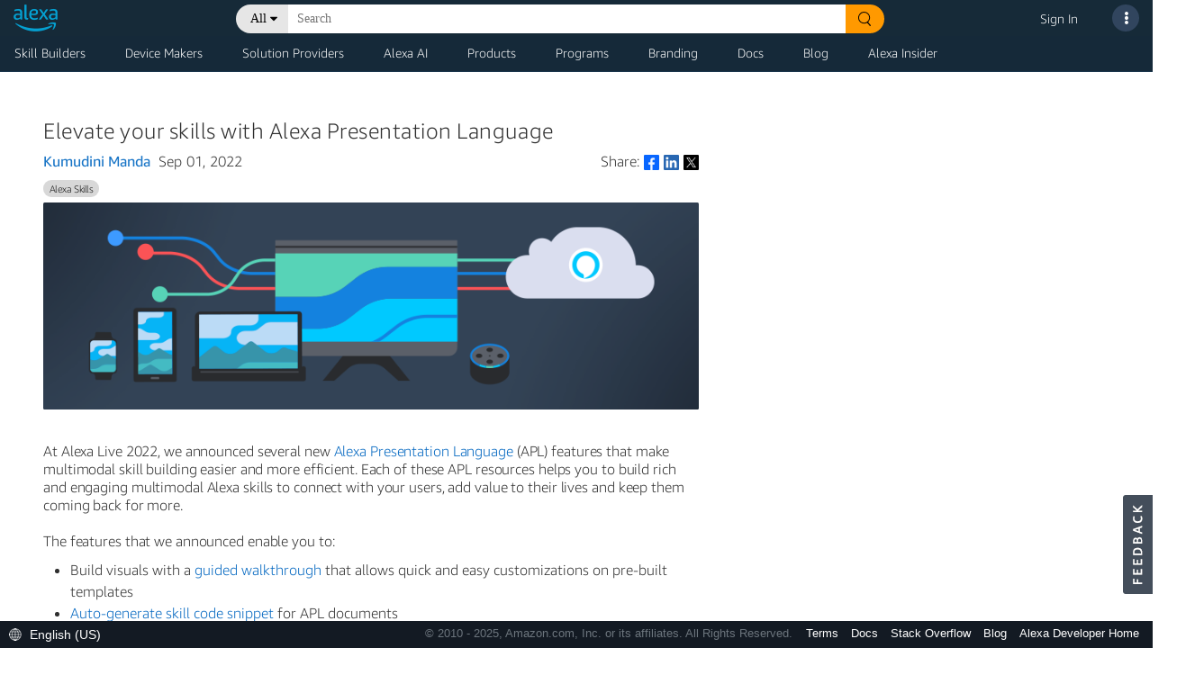

--- FILE ---
content_type: application/javascript
request_url: https://ds6yc8t7pnx74.cloudfront.net/content/dam/shared/static-assets/js/linkedin-widget.js
body_size: 62090
content:
/* xdoor-frontend: v0.2.15 (Mon, 13 Dec 2021 11:41:16 GMT) */
(function() {

var PAYLOAD = {"ENV":{"widget":{"alumni_url":"https://www.linkedin.com/cws/alumni","followmember_url":"https://www.linkedin.com/cws/followmember","settings_url":"https://www.linkedin.com/cws/settings","share_url":"https://www.linkedin.com/cws/share","share_counter_url":"https://www.linkedin.com/countserv/count/share","company_url":"https://www.linkedin.com/cws/company/profile","member_profile_url":"https://www.linkedin.com/cws/member/public_profile","full_member_profile_url":"https://www.linkedin.com/cws/member/full_profile","referral_center_url":"https://www.linkedin.com/cws/referral","apply_url":"https://www.linkedin.com/cws/job/apply","mail_url":"https://www.linkedin.com/cws/mail","apply_counter_url":"https://www.linkedin.com/countserv/count/job-apply","company_insider_url":"https://www.linkedin.com/cws/company/insider","sfdc_member_url":"https://www.linkedin.com/cws/sfdc/member","sfdc_company_url":"https://www.linkedin.com/cws/sfdc/company","sfdc_signal_url":"https://www.linkedin.com/cws/sfdc/signal","cap_recruiter_member_url":"https://www.linkedin.com/cws/cap/recruiter_member","jymbii_url":"https://www.linkedin.com/cws/jymbii","today_url":"https://www.linkedin.com/cws/today/today","login_url":"https://www.linkedin.com/cws/login","alumni_facet_url":"https://www.linkedin.com/college/alumni-facet-extension","csap_beacon_url":"https://www.linkedin.com/cws/csap/beacon","recommend_product_url":"https://www.linkedin.com/biz/{COMPANY_ID}/product?prdId={PRODUCT_ID}","recommend_product_counter_url":"https://www.linkedin.com/biz/api/recommendation/count?type=PDCT&id={PRODUCT_ID}&callback={CALLBACK}"}},"extensions":{"Login":"https://platform.linkedin.com/xdoor/extensions/Login.js","Wizard":"https://platform.linkedin.com/xdoor/extensions/Wizard.js","Debug":"https://platform.linkedin.com/xdoor/extensions/Debug.js","FollowCompany":"https://www.linkedin.com/pages-extensions/FollowCompany.js"},"options":{"urls.relay":"https://platform.linkedin.com/xdoor/widgets/relay.html","urls.apiProxy":"https://api.linkedin.com/xdoor/widgets/api/proxy.html","urls.signin":"https://www.linkedin.com/uas/connect/user-signin","urls.logout":"https://www.linkedin.com/uas/connect/logout","urls.authorize":"https://www.linkedin.com/uas/oauth2/authorize","urls.www.linkedin.com":"https://www.linkedin.com"},"i18n":{"share":{"ar_AE":"مشاركة","es_ES":"Compartir","sv_SE":"Dela","zh_CN":"分享","ja_JP":"共有する","ko_KR":"공유","nl_NL":"Delen","tl_PH":"Ibahagi","ru_RU":"Поделиться","zh_TW":"分享","th_TH":"แบ่งปัน","pt_BR":"Compartilhar","de_DE":"Teilen","cs_CZ":"Sdílet","da_DK":"Del","tr_TR":"Paylaş","pl_PL":"Udostępnij","it_IT":"Condividi","fr_FR":"Partager","in_ID":"Bagikan","en_US":"Share","ms_MY":"Kongsi","ro_RO":"Distribuiți","no_NO":"Del"}}};


!function(t){var e={};function n(r){if(e[r])return e[r].exports;var o=e[r]={i:r,l:!1,exports:{}};return t[r].call(o.exports,o,o.exports,n),o.l=!0,o.exports}n.m=t,n.c=e,n.d=function(t,e,r){n.o(t,e)||Object.defineProperty(t,e,{enumerable:!0,get:r})},n.r=function(t){"undefined"!=typeof Symbol&&Symbol.toStringTag&&Object.defineProperty(t,Symbol.toStringTag,{value:"Module"}),Object.defineProperty(t,"__esModule",{value:!0})},n.t=function(t,e){if(1&e&&(t=n(t)),8&e)return t;if(4&e&&"object"==typeof t&&t&&t.__esModule)return t;var r=Object.create(null);if(n.r(r),Object.defineProperty(r,"default",{enumerable:!0,value:t}),2&e&&"string"!=typeof t)for(var o in t)n.d(r,o,function(e){return t[e]}.bind(null,o));return r},n.n=function(t){var e=t&&t.__esModule?function(){return t.default}:function(){return t};return n.d(e,"a",e),e},n.o=function(t,e){return Object.prototype.hasOwnProperty.call(t,e)},n.p="/",n(n.s=91)}([function(t,e){var n=t.exports="undefined"!=typeof window&&window.Math==Math?window:"undefined"!=typeof self&&self.Math==Math?self:Function("return this")();"number"==typeof __g&&(__g=n)},,function(t,e){var n=t.exports={version:"2.5.7"};"number"==typeof __e&&(__e=n)},function(t,e,n){var r=n(8),o=n(22);t.exports=n(5)?function(t,e,n){return r.f(t,e,o(1,n))}:function(t,e,n){return t[e]=n,t}},function(t,e,n){var r=n(6);t.exports=function(t){if(!r(t))throw TypeError(t+" is not an object!");return t}},function(t,e,n){t.exports=!n(16)(function(){return 7!=Object.defineProperty({},"a",{get:function(){return 7}}).a})},function(t,e){t.exports=function(t){return"object"==typeof t?null!==t:"function"==typeof t}},function(t,e){var n={}.hasOwnProperty;t.exports=function(t,e){return n.call(t,e)}},function(t,e,n){var r=n(4),o=n(32),i=n(30),a=Object.defineProperty;e.f=n(5)?Object.defineProperty:function(t,e,n){if(r(t),e=i(e,!0),r(n),o)try{return a(t,e,n)}catch(t){}if("get"in n||"set"in n)throw TypeError("Accessors not supported!");return"value"in n&&(t[e]=n.value),t}},function(t,e,n){var r=n(36),o=n(11);t.exports=function(t){return r(o(t))}},,function(t,e){t.exports=function(t){if(null==t)throw TypeError("Can't call method on  "+t);return t}},function(t,e){var n={}.toString;t.exports=function(t){return n.call(t).slice(8,-1)}},function(t,e){var n=Math.ceil,r=Math.floor;t.exports=function(t){return isNaN(t=+t)?0:(t>0?r:n)(t)}},function(t,e){t.exports=!0},function(t,e,n){var r=n(0),o=n(2),i=n(18),a=n(3),s=n(7),c=function(t,e,n){var u,f,l,d=t&c.F,p=t&c.G,h=t&c.S,m=t&c.P,v=t&c.B,g=t&c.W,y=p?o:o[e]||(o[e]={}),b=y.prototype,w=p?r:h?r[e]:(r[e]||{}).prototype;for(u in p&&(n=e),n)(f=!d&&w&&void 0!==w[u])&&s(y,u)||(l=f?w[u]:n[u],y[u]=p&&"function"!=typeof w[u]?n[u]:v&&f?i(l,r):g&&w[u]==l?function(t){var e=function(e,n,r){if(this instanceof t){switch(arguments.length){case 0:return new t;case 1:return new t(e);case 2:return new t(e,n)}return new t(e,n,r)}return t.apply(this,arguments)};return e.prototype=t.prototype,e}(l):m&&"function"==typeof l?i(Function.call,l):l,m&&((y.virtual||(y.virtual={}))[u]=l,t&c.R&&b&&!b[u]&&a(b,u,l)))};c.F=1,c.G=2,c.S=4,c.P=8,c.B=16,c.W=32,c.U=64,c.R=128,t.exports=c},function(t,e){t.exports=function(t){try{return!!t()}catch(t){return!0}}},function(t,e,n){var r=n(23)("keys"),o=n(20);t.exports=function(t){return r[t]||(r[t]=o(t))}},function(t,e,n){var r=n(19);t.exports=function(t,e,n){if(r(t),void 0===e)return t;switch(n){case 1:return function(n){return t.call(e,n)};case 2:return function(n,r){return t.call(e,n,r)};case 3:return function(n,r,o){return t.call(e,n,r,o)}}return function(){return t.apply(e,arguments)}}},function(t,e){t.exports=function(t){if("function"!=typeof t)throw TypeError(t+" is not a function!");return t}},function(t,e){var n=0,r=Math.random();t.exports=function(t){return"Symbol(".concat(void 0===t?"":t,")_",(++n+r).toString(36))}},function(t,e,n){var r=n(6),o=n(0).document,i=r(o)&&r(o.createElement);t.exports=function(t){return i?o.createElement(t):{}}},function(t,e){t.exports=function(t,e){return{enumerable:!(1&t),configurable:!(2&t),writable:!(4&t),value:e}}},function(t,e,n){var r=n(2),o=n(0),i=o["__core-js_shared__"]||(o["__core-js_shared__"]={});(t.exports=function(t,e){return i[t]||(i[t]=void 0!==e?e:{})})("versions",[]).push({version:r.version,mode:n(14)?"pure":"global",copyright:"© 2018 Denis Pushkarev (zloirock.ru)"})},function(t,e){t.exports="constructor,hasOwnProperty,isPrototypeOf,propertyIsEnumerable,toLocaleString,toString,valueOf".split(",")},,,,function(t,e,n){var r=n(31),o=n(24);t.exports=Object.keys||function(t){return r(t,o)}},function(t,e,n){var r=n(13),o=Math.min;t.exports=function(t){return t>0?o(r(t),9007199254740991):0}},function(t,e,n){var r=n(6);t.exports=function(t,e){if(!r(t))return t;var n,o;if(e&&"function"==typeof(n=t.toString)&&!r(o=n.call(t)))return o;if("function"==typeof(n=t.valueOf)&&!r(o=n.call(t)))return o;if(!e&&"function"==typeof(n=t.toString)&&!r(o=n.call(t)))return o;throw TypeError("Can't convert object to primitive value")}},function(t,e,n){var r=n(7),o=n(9),i=n(37)(!1),a=n(17)("IE_PROTO");t.exports=function(t,e){var n,s=o(t),c=0,u=[];for(n in s)n!=a&&r(s,n)&&u.push(n);for(;e.length>c;)r(s,n=e[c++])&&(~i(u,n)||u.push(n));return u}},function(t,e,n){t.exports=!n(5)&&!n(16)(function(){return 7!=Object.defineProperty(n(21)("div"),"a",{get:function(){return 7}}).a})},,function(t,e,n){window,t.exports=function(t){var e={};function n(r){if(e[r])return e[r].exports;var o=e[r]={i:r,l:!1,exports:{}};return t[r].call(o.exports,o,o.exports,n),o.l=!0,o.exports}return n.m=t,n.c=e,n.d=function(t,e,r){n.o(t,e)||Object.defineProperty(t,e,{enumerable:!0,get:r})},n.r=function(t){"undefined"!=typeof Symbol&&Symbol.toStringTag&&Object.defineProperty(t,Symbol.toStringTag,{value:"Module"}),Object.defineProperty(t,"__esModule",{value:!0})},n.t=function(t,e){if(1&e&&(t=n(t)),8&e)return t;if(4&e&&"object"==typeof t&&t&&t.__esModule)return t;var r=Object.create(null);if(n.r(r),Object.defineProperty(r,"default",{enumerable:!0,value:t}),2&e&&"string"!=typeof t)for(var o in t)n.d(r,o,function(e){return t[e]}.bind(null,o));return r},n.n=function(t){var e=t&&t.__esModule?function(){return t.default}:function(){return t};return n.d(e,"a",e),e},n.o=function(t,e){return Object.prototype.hasOwnProperty.call(t,e)},n.p="/",n(n.s=202)}([function(t,e,n){"use strict";e.__esModule=!0,e.default=function(t,e){if(!(t instanceof e))throw new TypeError("Cannot call a class as a function")}},function(t,e,n){"use strict";e.__esModule=!0;var r=function(t){return t&&t.__esModule?t:{default:t}}(n(88));e.default=function(){function t(t,e){for(var n=0;n<e.length;n++){var o=e[n];o.enumerable=o.enumerable||!1,o.configurable=!0,"value"in o&&(o.writable=!0),(0,r.default)(t,o.key,o)}}return function(e,n,r){return n&&t(e.prototype,n),r&&t(e,r),e}}()},function(t,e,n){t.exports={default:n(111),__esModule:!0}},function(t,e,n){"use strict";e.__esModule=!0;var r=function(t){return t&&t.__esModule?t:{default:t}}(n(7));e.default=function(t,e){if(!t)throw new ReferenceError("this hasn't been initialised - super() hasn't been called");return!e||"object"!==(void 0===e?"undefined":(0,r.default)(e))&&"function"!=typeof e?t:e}},function(t,e,n){"use strict";e.__esModule=!0;var r=a(n(122)),o=a(n(126)),i=a(n(7));function a(t){return t&&t.__esModule?t:{default:t}}e.default=function(t,e){if("function"!=typeof e&&null!==e)throw new TypeError("Super expression must either be null or a function, not "+(void 0===e?"undefined":(0,i.default)(e)));t.prototype=(0,o.default)(e&&e.prototype,{constructor:{value:t,enumerable:!1,writable:!0,configurable:!0}}),e&&(r.default?(0,r.default)(t,e):t.__proto__=e)}},function(t,e){var n=t.exports={version:"2.5.7"};"number"==typeof __e&&(__e=n)},function(t,e,n){t.exports={default:n(106),__esModule:!0}},function(t,e,n){"use strict";e.__esModule=!0;var r=a(n(113)),o=a(n(115)),i="function"==typeof o.default&&"symbol"==typeof r.default?function(t){return typeof t}:function(t){return t&&"function"==typeof o.default&&t.constructor===o.default&&t!==o.default.prototype?"symbol":typeof t};function a(t){return t&&t.__esModule?t:{default:t}}e.default="function"==typeof o.default&&"symbol"===i(r.default)?function(t){return void 0===t?"undefined":i(t)}:function(t){return t&&"function"==typeof o.default&&t.constructor===o.default&&t!==o.default.prototype?"symbol":void 0===t?"undefined":i(t)}},function(t,e,n){var r=n(52)("wks"),o=n(37),i=n(10).Symbol,a="function"==typeof i;(t.exports=function(t){return r[t]||(r[t]=a&&i[t]||(a?i:o)("Symbol."+t))}).store=r},function(t,e,n){"use strict";var r=n(6),o=n.n(r);function i(t,e){var n=document.createElement(t);return e&&o()(e).forEach(function(t){var r=e[t];switch(t){case"styles":!function(t,e){e&&o()(e).forEach(function(n){t.style[n]=e[n]})}(n,r);break;case"addEventListener":o()(r).forEach(function(t){n.addEventListener(t,r[t])});break;case"textContent":n.textContent=r;break;default:null!=r&&n.setAttribute(t,r)}}),n}n.d(e,"a",function(){return i})},function(t,e){var n=t.exports="undefined"!=typeof window&&window.Math==Math?window:"undefined"!=typeof self&&self.Math==Math?self:Function("return this")();"number"==typeof __g&&(__g=n)},function(t,e,n){var r=n(10),o=n(5),i=n(23),a=n(20),s=n(21),c=function(t,e,n){var u,f,l,d=t&c.F,p=t&c.G,h=t&c.S,m=t&c.P,v=t&c.B,g=t&c.W,y=p?o:o[e]||(o[e]={}),b=y.prototype,w=p?r:h?r[e]:(r[e]||{}).prototype;for(u in p&&(n=e),n)(f=!d&&w&&void 0!==w[u])&&s(y,u)||(l=f?w[u]:n[u],y[u]=p&&"function"!=typeof w[u]?n[u]:v&&f?i(l,r):g&&w[u]==l?function(t){var e=function(e,n,r){if(this instanceof t){switch(arguments.length){case 0:return new t;case 1:return new t(e);case 2:return new t(e,n)}return new t(e,n,r)}return t.apply(this,arguments)};return e.prototype=t.prototype,e}(l):m&&"function"==typeof l?i(Function.call,l):l,m&&((y.virtual||(y.virtual={}))[u]=l,t&c.R&&b&&!b[u]&&a(b,u,l)))};c.F=1,c.G=2,c.S=4,c.P=8,c.B=16,c.W=32,c.U=64,c.R=128,t.exports=c},function(t,e,n){var r=n(18),o=n(72),i=n(49),a=Object.defineProperty;e.f=n(15)?Object.defineProperty:function(t,e,n){if(r(t),e=i(e,!0),r(n),o)try{return a(t,e,n)}catch(t){}if("get"in n||"set"in n)throw TypeError("Accessors not supported!");return"value"in n&&(t[e]=n.value),t}},function(t,e){t.exports=function(t){return"object"==typeof t?null!==t:"function"==typeof t}},function(t,e,n){"use strict";e.__esModule=!0;var r=function(t){return t&&t.__esModule?t:{default:t}}(n(129));e.default=r.default||function(t){for(var e=1;e<arguments.length;e++){var n=arguments[e];for(var r in n)Object.prototype.hasOwnProperty.call(n,r)&&(t[r]=n[r])}return t}},function(t,e,n){t.exports=!n(24)(function(){return 7!=Object.defineProperty({},"a",{get:function(){return 7}}).a})},function(t,e,n){t.exports={default:n(155),__esModule:!0}},function(t,e,n){t.exports={default:n(108),__esModule:!0}},function(t,e,n){var r=n(13);t.exports=function(t){if(!r(t))throw TypeError(t+" is not an object!");return t}},function(t,e,n){var r=n(177),o=n(178);t.exports=function(t,e,n){var i=e&&n||0;"string"==typeof t&&(e="binary"===t?new Array(16):null,t=null);var a=(t=t||{}).random||(t.rng||r)();if(a[6]=15&a[6]|64,a[8]=63&a[8]|128,e)for(var s=0;s<16;++s)e[i+s]=a[s];return e||o(a)}},function(t,e,n){var r=n(12),o=n(27);t.exports=n(15)?function(t,e,n){return r.f(t,e,o(1,n))}:function(t,e,n){return t[e]=n,t}},function(t,e){var n={}.hasOwnProperty;t.exports=function(t,e){return n.call(t,e)}},function(t,e,n){var r=n(75),o=n(47);t.exports=function(t){return r(o(t))}},function(t,e,n){var r=n(48);t.exports=function(t,e,n){if(r(t),void 0===e)return t;switch(n){case 1:return function(n){return t.call(e,n)};case 2:return function(n,r){return t.call(e,n,r)};case 3:return function(n,r,o){return t.call(e,n,r,o)}}return function(){return t.apply(e,arguments)}}},function(t,e){t.exports=function(t){try{return!!t()}catch(t){return!0}}},function(t,e){t.exports={}},function(t,e,n){t.exports=function(){"use strict";var t="aria-[a-z0-9_\\-]+|class|data-[a-z0-9_\\-]+|dir|id|role|tabindex",e="undefined"==typeof document||"textContent"in document.createElement("div")?"textContent":"innerText",n=["b","del","em","i","s","strong","sub","sup"],r=n.concat(["a","abbr","address","area","article","aside","audio","bdi","bdo","big","blockquote","br","button","center","cite","code","datalist","dd","details","dfn","div","dl","dt","fieldset","figcaption","figure","font","footer","h1","h2","h3","h4","h5","h6","header","hgroup","hr","img","ins","kbd","label","legend","li","map","mark","marquee","nav","nobr","ol","p","pre","q","rp","rt","ruby","samp","section","small","source","span","strike","table","tbody","td","tfoot","th","thead","time","tr","u","ul","var","video","wbr"]),o=[t,"alt|checked|colgroup|cols|colspan|disabled|height|hidden|maxlength|method|multiple|name|placeholder|readonly|rel|required|rows|rowspan|spellcheck|target|title|width","border|caption|color|controls|coords|hreflang|label|lang|loop|marginheight|marginwidth|preload|reversed|type|usemap|clear|headers|ismap|start|datetime|accept|max|min|size|step|style|cellspacing|cellpadding"].join("|"),i="href|src",a="data:image/(?:gif|jpg|jpeg|png);base64,",s="https?|ftp|mailto";function c(){}function u(t,e){if(e=e||"log",window&&window.jet&&"error"===e.toLowerCase())try{throw new Error(t)}catch(t){try{window.jet.error(t)}catch(t){}}"undefined"!=typeof console&&"function"==typeof console[e]&&console[e](t)}new RegExp("&#?[a-zA-Z0-9]{1,10};");var f=function(){var t,e=/[&<>"'\u0000\\=]/g;return t={"&":"&amp;","<":"&lt;",">":"&gt;",'"':"&quot;","'":"&#39;","\0":"�","\\":"&#92;","=":"&#61;"},function(n){return null==n?null:n.toString().replace(e,function(e){return t[e]})}}(),l=function(){var t,n,r=/&(?:([a-z0-9]+)|#x([\da-f]{1,6})|#(\d{1,8}));/gi;if("undefined"==typeof document)return function(){throw new Error("document is undefined (i.e. you are probably in Node.js)")};t=document.createElement("div");var o={nbsp:" ",lt:"<",gt:">",amp:"&",quot:'"'};return n="function"==typeof String.fromCodePoint?function(t){return String.fromCodePoint(t)}:function(t){return t<=65535?String.fromCharCode(t):"�"},function(i){return null==i?null:(i+"").replace(r,function(r,i,a,s){return i?function(n){var r;return o.hasOwnProperty(n)?o[n]:(t.innerHTML="&"+n+";",r=t[e],o[n]=r,r)}(i):a||s?n(parseInt(a||s,a?16:10)||65533):"�"})}}(),d=Array.isArray||function(t){return"[object Array]"===Object.prototype.toString.call(t)};function p(t){return/[<&]/.test(t)}var h=Array.prototype.forEach?function(t,e){Array.prototype.forEach.call(t,e)}:function(t,e){for(var n=0,r=t.length;n<r;n++)e(t[n],n)},m="[ \t\r\n]*",v="[ \t\r\n]+";function g(t){t=d(t)?t:[t];var e,n,c,u=0,f="<(?!/?";return f+="(?:",h(t,function(t,l){e=t.tags||r,n=t.attrs||o,c=t.checkUrlAttrs||!1,0!==l&&(f+="|"),f+="(?:"+e.join("|")+")",f+="(?:",f+=m,f+="|"+v,f+="(?:(?:",f+="(?:"+n+")(?:=([\"'])[^'\"<>]*\\"+ ++u+")?",c&&(f+="|(?:"+i+")=([\"'])(?:(?:"+s+")(?::|&#(?:58|x3a);)|(?:"+a+")|[/.#?]|&#(?:35|4[67]|63|x(?:2[3ef]|3f));)[^'\"<>]*\\"+ ++u),f+=")"+m+")+",f+=")"}),f+=")",f+="/?>)",new RegExp(f,"i")}function y(t){return g({tags:t=t||r,checkUrlAttrs:!0})}function b(t,e){var n=(e=e||{}).allowTags,r=!1!==e.hasCustomElementMarkup;return n?!y(n).test(t):r?!b.R_UNSAFE_CUSTOM_ELEMENT.test(t):!b.R_UNSAFE_HTML.test(t)}function w(t){return t.replace(/<[^>]*>|[<>'"&\\]/g,"")}function x(t,e,n){if(null==t)return null;t=t.toString();var r=e?function(t,e){var n={};return t.replace(/\{([^}]+)\}/g,function(t,r){var o,i=t;if(n.hasOwnProperty(r))return n[r];if(e.hasOwnProperty(r)){if(i=e[r],!((o="string"==typeof i)||i instanceof c||"number"==typeof i))throw new Error("Only strings, numbers, and jSecure types are allowed as placeholder replacements.");i=o?f(i):i.toString()}return n[r]=i,i})}(t,e):t,o=t;return p(r)&&!b(r,n)&&(r=w(r),u("Content contains non-whitelisted tags or attributes:\nContent: "+o,"error")),r}function k(t,e){for(var n=+e.length,r=0,o=t.length;r<n;r++)t[o++]=e[r];return t.length=o,t}b.R_UNSAFE_HTML=y(),b.R_UNSAFE_CUSTOM_ELEMENT=function(){var e={tag:"li-icon",attrs:"active|a11y-text|animate|color|size|type"};return g([{tags:r,checkUrlAttrs:!0},{tags:[e.tag],attrs:[t,e.attrs].join("|"),checkUrlAttrs:!1}])}();var _={option:[1,'<select multiple="multiple">',"</select>"],thead:[1,"<table>","</table>"],col:[2,"<table><colgroup>","</colgroup></table>"],tr:[2,"<table><tbody>","</tbody></table>"],td:[3,"<table><tbody><tr>","</tr></tbody></table>"],_default:[0,"",""]};_.optgroup=_.option,_.tbody=_.tfoot=_.colgroup=_.caption=_.thead,_.th=_.td;var S=/<([\w:]+)/;function O(t,e){var n,r,o,i,a,s,c,u,f=e.createDocumentFragment(),l=[];for(s=0,u=t.length;s<u;s++)if((a=t[s])||0===a)if("string"==typeof a){for(i=i||f.appendChild(e.createElement("div")),n=(S.exec(a)||["",""])[1].toLowerCase(),r=_[n]||_._default,o=r[1]+a+r[2],N(i,o),c=r[0];c--;)i.lastChild&&i.lastChild.nodeType===Node.ELEMENT_NODE&&(i=i.lastChild);k(l,i.childNodes),(i=f.firstChild).textContent=""}else k(l,a.nodeType?[a]:a);for(f.textContent="",a=l[s=0];a;)f.appendChild(a),a=l[++s];return f}var E=x,I=x;function N(t,n,r){var o=x(n,r);return p(o)?t.innerHTML=o:t[e]=o,o}function A(t,e){if(!(this instanceof A))return new A(t,e);(e=e||{}).allowTags=e.allowTags?function(t){return t.reduce(function(t,e){return t.concat(e)},[])}(e.allowTags):null,this._string=t,this._options=e}A.prototype=function(t,e){for(var n in e)e.hasOwnProperty(n)&&(t[n]=e[n]);return t}(new c,{toString:function(){var t=this._string,e=this._stringVal,n=t;return void 0!==e?e:(b(t,this._options)||(n=t,t=w(t),u("UnsafeString contains non-whitelisted tags or attributes.\nString: "+n,"error")),this._stringVal=t,t)}});var j=/ /g,C=/[\s\u0000<>"]|%00/,P=/\\/,T=/([.]|%2e){2}/i,M=new RegExp("^(?:https?|ftp|mailto|tel|sms|blob|voyager|android-app|linkedin|chrome-extension|data:(?:(?:image/(?:gif|jpe?g|png))|(?:application/x-font-woff)|(?:font/(?:opentype|ttf)))[;,]|[/.#?])");function L(t){var e=void 0;if("string"!=typeof t)return u("jSecure Warning: url must be a string","error"),"invalid://";if((e=t.trim()).indexOf(" ")>-1&&(u("jSecure Warning: url should not contain spaces: "+t,"warn"),e=e.replace(j,"+")),!M.test(e))return u("jSecure Error: URL should be absolute with allowed schemas, relative, a hash fragment or query string. "+t,"error"),"invalid://";if(C.test(e))return u("jSecure Error: not valid url character found in url: "+t,"error"),"invalid://";var n=e.split("?")[0];return P.test(n)||T.test(n)||T.test(decodeURI(n))?(u("jSecure Error: malicious data found in url path: "+n,"error"),"invalid://"):t}var D={redirect:function(t){window&&(window.location.href=t)}};return{ALLOWED_TAGS:r,FORMATTING_TAGS:n,htmlEncode:f,htmlUnencode:l,log:u,mk:function(t){for(var e=arguments.length,n=Array(e>1?e-1:0),r=1;r<e;r++)n[r-1]=arguments[r];var o="",i=void 0,a=n.length;return t&&t.forEach(function(t,e){o+=t,e<a&&(i=n[e],o+=i instanceof A?i:f(i))}),I(o)},parseHTML:function(t,e){var n;if(e=e||document.implementation&&document.implementation.createHTMLDocument?document.implementation.createHTMLDocument(""):document,"string"==typeof t)n=O([t],e);else{if(!d(t))return t;n=O(t,e)}return k([],n.childNodes)},parseSelector:function(t){return"string"==typeof t&&/^(?:\s*(<[\w\W]+>)[^>]*)$/.test(t)?[]:t},processTemplate:E,reEncode:function(t){return f(l(t))},_redirector:D,redirect:function(t){var e=L(t);e===t&&D.redirect(e)},sanitizeHTML:I,sanitizeUrl:L,setElementContent:N,text:function(t){return u("jSecure.text() is deprecated. Please use jSecure.htmlEncode().","warn"),f(t)},unsafe:function(t){return t},UnsafeString:A}}()},function(t,e){t.exports=function(t,e){return{enumerable:!(1&t),configurable:!(2&t),writable:!(4&t),value:e}}},function(t,e,n){var r=n(47);t.exports=function(t){return Object(r(t))}},function(t,e,n){"use strict";n.d(e,"a",function(){return u}),n.d(e,"c",function(){return f}),n.d(e,"b",function(){return l}),n.d(e,"d",function(){return d});var r=n(17),o=n.n(r),i=n(7),a=n.n(i),s=n(39),c={into:function(t,e){return e.appendChild(t),e},before:function(t,e){return e.parentNode.insertBefore(t,e),e},after:function(t,e){return e.nextSibling?e.parentNode.insertBefore(t,e.nextSibling):e.parentNode.appendChild(t),t}};function u(t,e,n){if(arguments.length>3&&void 0!==arguments[3]&&arguments[3]&&function(t){for(;t.firstChild;)t.removeChild(t.firstChild)}(e),t){t=Array.isArray(t)||function(t){var e=Object(s.a)(t);return"object"===(void 0===t?"undefined":a()(t))&&/^(?:HTMLCollection|NodeList|Object)$/i.test(e)&&"number"==typeof t.length&&(0===t.length||"object"===a()(t[0])&&t[0].nodeType>0)}(t)?o()(t):[t];var r=c[n]||c.into;t.forEach(function(t){t&&(e=r(t,e||document.body))})}}function f(t,e){u(t,e)}function l(t,e){u(t,e,"before")}function d(t,e){u(t,e,"replace",!0)}},function(t,e,n){"use strict";e.__esModule=!0;var r=i(n(2)),o=i(n(166));function i(t){return t&&t.__esModule?t:{default:t}}e.default=function t(e,n,i){null===e&&(e=Function.prototype);var a=(0,o.default)(e,n);if(void 0===a){var s=(0,r.default)(e);return null===s?void 0:t(s,n,i)}if("value"in a)return a.value;var c=a.get;return void 0!==c?c.call(i):void 0}},function(t,e){t.exports=!0},function(t,e,n){var r=n(74),o=n(53);t.exports=Object.keys||function(t){return r(t,o)}},function(t,e){function n(){}n.prototype={on:function(t,e,n){var r=this.e||(this.e={});return(r[t]||(r[t]=[])).push({fn:e,ctx:n}),this},once:function(t,e,n){var r=this;function o(){r.off(t,o),e.apply(n,arguments)}return o._=e,this.on(t,o,n)},emit:function(t){for(var e=[].slice.call(arguments,1),n=((this.e||(this.e={}))[t]||[]).slice(),r=0,o=n.length;r<o;r++)n[r].fn.apply(n[r].ctx,e);return this},off:function(t,e){var n=this.e||(this.e={}),r=n[t],o=[];if(r&&e)for(var i=0,a=r.length;i<a;i++)r[i].fn!==e&&r[i].fn._!==e&&o.push(r[i]);return o.length?n[t]=o:delete n[t],this}},t.exports=n},function(t,e,n){"use strict";n.d(e,"c",function(){return l}),n.d(e,"b",function(){return d}),n.d(e,"a",function(){return p});var r,o=n(135),i=n.n(o),a=n(68),s=n(43),c="search",u="hash",f=(r={},i()(r,c,"?"),i()(r,u,"#"),r);function l(t,e){var n=arguments.length>2&&void 0!==arguments[2]?arguments[2]:c;if(!(e=e&&Object(a.a)(e)))return t;var r=new s.a(t),o=r[n]?"&":f[n];return r[n]+=""+o+e,r.href}function d(t,e){return l(t,e,c)}function p(t,e){return l(t,e,u)}},function(t,e,n){"use strict";var r=n(94)(!0);n(59)(String,"String",function(t){this._t=String(t),this._i=0},function(){var t,e=this._t,n=this._i;return n>=e.length?{value:void 0,done:!0}:(t=r(e,n),this._i+=t.length,{value:t,done:!1})})},function(t,e){var n={}.toString;t.exports=function(t){return n.call(t).slice(8,-1)}},function(t,e){var n=0,r=Math.random();t.exports=function(t){return"Symbol(".concat(void 0===t?"":t,")_",(++n+r).toString(36))}},function(t,e,n){var r=n(12).f,o=n(21),i=n(8)("toStringTag");t.exports=function(t,e,n){t&&!o(t=n?t:t.prototype,i)&&r(t,i,{configurable:!0,value:e})}},function(t,e,n){"use strict";function r(t){return Object.prototype.toString.call(t).toLowerCase().replace(/^\[object (.+)\]$/,"$1")}n.d(e,"a",function(){return r})},function(t,e,n){t.exports={default:n(142),__esModule:!0}},function(t,e,n){var r=n(18),o=n(96),i=n(53),a=n(51)("IE_PROTO"),s=function(){},c=function(){var t,e=n(60)("iframe"),r=i.length;for(e.style.display="none",n(82).appendChild(e),e.src="javascript:",(t=e.contentWindow.document).open(),t.write("<script>document.F=Object<\/script>"),t.close(),c=t.F;r--;)delete c.prototype[i[r]];return c()};t.exports=Object.create||function(t,e){var n;return null!==t?(s.prototype=r(t),n=new s,s.prototype=null,n[a]=t):n=c(),void 0===e?n:o(n,e)}},function(t,e){e.f={}.propertyIsEnumerable},function(t,e,n){"use strict";var r=n(0),o=n.n(r),i=n(26),a=n(9);e.a=function t(e){return o()(this,t),e=Object(i.sanitizeUrl)(e),Object(a.a)("a",{href:e})}},function(t,e,n){"use strict";n.d(e,"a",function(){return c}),n.d(e,"c",function(){return u}),n.d(e,"b",function(){return f});var r=n(57),o=n.n(r),i=n(43),a="search",s="hash";function c(t){var e=arguments.length>1&&void 0!==arguments[1]?arguments[1]:a;return(new i.a(t)[e]||"").slice(1).split(/&/g).reduce(function(t,e){var n=e.split("="),r=o()(n,2),i=r[0],a=r[1];return i&&(t[decodeURIComponent(i)]=decodeURIComponent(a||"")),t},{})}function u(t){return c(t,a)}function f(t){return c(t,s)}},function(t,e,n){n(99);for(var r=n(10),o=n(20),i=n(25),a=n(8)("toStringTag"),s="CSSRuleList,CSSStyleDeclaration,CSSValueList,ClientRectList,DOMRectList,DOMStringList,DOMTokenList,DataTransferItemList,FileList,HTMLAllCollection,HTMLCollection,HTMLFormElement,HTMLSelectElement,MediaList,MimeTypeArray,NamedNodeMap,NodeList,PaintRequestList,Plugin,PluginArray,SVGLengthList,SVGNumberList,SVGPathSegList,SVGPointList,SVGStringList,SVGTransformList,SourceBufferList,StyleSheetList,TextTrackCueList,TextTrackList,TouchList".split(","),c=0;c<s.length;c++){var u=s[c],f=r[u],l=f&&f.prototype;l&&!l[a]&&o(l,a,u),i[u]=i.Array}},function(t,e){var n=Math.ceil,r=Math.floor;t.exports=function(t){return isNaN(t=+t)?0:(t>0?r:n)(t)}},function(t,e){t.exports=function(t){if(null==t)throw TypeError("Can't call method on  "+t);return t}},function(t,e){t.exports=function(t){if("function"!=typeof t)throw TypeError(t+" is not a function!");return t}},function(t,e,n){var r=n(13);t.exports=function(t,e){if(!r(t))return t;var n,o;if(e&&"function"==typeof(n=t.toString)&&!r(o=n.call(t)))return o;if("function"==typeof(n=t.valueOf)&&!r(o=n.call(t)))return o;if(!e&&"function"==typeof(n=t.toString)&&!r(o=n.call(t)))return o;throw TypeError("Can't convert object to primitive value")}},function(t,e,n){var r=n(46),o=Math.min;t.exports=function(t){return t>0?o(r(t),9007199254740991):0}},function(t,e,n){var r=n(52)("keys"),o=n(37);t.exports=function(t){return r[t]||(r[t]=o(t))}},function(t,e,n){var r=n(5),o=n(10),i=o["__core-js_shared__"]||(o["__core-js_shared__"]={});(t.exports=function(t,e){return i[t]||(i[t]=void 0!==e?e:{})})("versions",[]).push({version:r.version,mode:n(31)?"pure":"global",copyright:"© 2018 Denis Pushkarev (zloirock.ru)"})},function(t,e){t.exports="constructor,hasOwnProperty,isPrototypeOf,propertyIsEnumerable,toLocaleString,toString,valueOf".split(",")},function(t,e,n){var r=n(11),o=n(5),i=n(24);t.exports=function(t,e){var n=(o.Object||{})[t]||Object[t],a={};a[t]=e(n),r(r.S+r.F*i(function(){n(1)}),"Object",a)}},function(t,e,n){e.f=n(8)},function(t,e,n){var r=n(10),o=n(5),i=n(31),a=n(55),s=n(12).f;t.exports=function(t){var e=o.Symbol||(o.Symbol=i?{}:r.Symbol||{});"_"==t.charAt(0)||t in e||s(e,t,{value:a.f(t)})}},function(t,e,n){"use strict";e.__esModule=!0;var r=i(n(179)),o=i(n(182));function i(t){return t&&t.__esModule?t:{default:t}}e.default=function(t,e){if(Array.isArray(t))return t;if((0,r.default)(Object(t)))return function(t,e){var n=[],r=!0,i=!1,a=void 0;try{for(var s,c=(0,o.default)(t);!(r=(s=c.next()).done)&&(n.push(s.value),!e||n.length!==e);r=!0);}catch(t){i=!0,a=t}finally{try{!r&&c.return&&c.return()}finally{if(i)throw a}}return n}(t,e);throw new TypeError("Invalid attempt to destructure non-iterable instance")}},function(t,e,n){"use strict";var r=n(2),o=n.n(r),i=n(1),a=n.n(i),s=n(3),c=n.n(s),u=n(4),f=n.n(u),l=n(14),d=n.n(l),p=n(40),h=n.n(p),m=n(0),v=n.n(m),g=n(9),y=n(6),b=n.n(y),w=n(43),x=n(19),k=n.n(x),_=n(34),S=n(44),O=void 0;function E(t){(O||(O=Object(g.a)("div",{id:k()(),class:"IN-staging",styles:{display:"none"}}),document.body.appendChild(O),O)).appendChild(t)}var I=/^(?:POST|GET)$/i,N=n(68),A=n(67),j=n(26),C=n(66);n.d(e,"b",function(){return L}),n.d(e,"a",function(){return D});var P=function t(e,n){var r=this,o=n.params,i=n.adjustParams,a=n.method,s=n.form,c=n.refresh;v()(this,t);var u=Object(A.a)(window.location.href),f=k()();this.id=h()({xdOrigin:u,xdChannel:f,framework:"@linkedin/xdoor-sdk",version:"0.1.156",debug:C.a.isAttached}),this.channel=f,this.src=e,this.method=a,this.useFormSubmission=!!s,this.params=d()({},o||{},{xdOrigin:u,xdChannel:f,xd_origin_host:u}),i&&i.call(this,this.params),!1!==c&&IN.events.on("refresh",function(){r.reload()})};function T(){if(this.useFormSubmission){var t=function(){var t=arguments.length>0&&void 0!==arguments[0]?arguments[0]:{};t=d()({action:"./",params:{},method:"auto",target:null},t);var e=d()({},Object(S.c)(t.action),t.params),n=new w.a(t.action);n.search="";var r=n.href.replace(/\?$/,""),o=t.method;I.test(o)||(o=Object(_.b)(r,e).length>2048?"POST":"GET");var i={id:k()(),action:r,method:o};t.target&&(i.target=t.target);var a=Object(g.a)("form",i);return b()(e).forEach(function(t){var n=e[t];if(void 0!==n){var r=Object(g.a)("input",{type:"hidden",name:t,value:n});a.appendChild(r)}}),E(a),a}({action:Object(_.a)(this.src,{xdOrigin:this.params.xdOrigin,xdChannel:this.params.xdChannel}),target:this.id,params:this.params,method:this.method});setTimeout(function(){E(t),t.submit(),t.parentNode.removeChild(t)},0)}}function M(){return this.useFormSubmission?"about:blank":Object(j.sanitizeUrl)(Object(_.b)(this.src,this.params))}var L=function(t){function e(t){var n=arguments.length>1&&void 0!==arguments[1]?arguments[1]:{};v()(this,e);var r=c()(this,(e.__proto__||o()(e)).call(this,t,n));r.type="popup";var i=d()({width:n.width||500,height:n.width||400},n.attributes||{}),a=Object(N.a)(i,", ");return r.self=window.open(M.call(r),r.id,a),T.call(r),r}return f()(e,t),a()(e,[{key:"reload",value:function(){this.self.location.replace(M.call(this)),T.call(this)}}]),e}(P),D=function(t){function e(t){var n=arguments.length>1&&void 0!==arguments[1]?arguments[1]:{};v()(this,e);var r=c()(this,(e.__proto__||o()(e)).call(this,t,n));return r.type="embed",r.self=Object(g.a)("iframe",d()({id:r.id,name:r.id,src:M.call(r),class:"IN-widget IN-widget--iframe",scrolling:"no",allowtransparency:!0,frameBorder:0,border:0,width:n.width||1,height:n.height||1,styles:{"vertical-align":"bottom"}},n.attributes||{})),E(r.self),T.call(r),r}return f()(e,t),a()(e,[{key:"reload",value:function(){this.self.src=M.call(this),T.call(this)}}]),e}(P)},function(t,e,n){"use strict";var r=n(31),o=n(11),i=n(73),a=n(20),s=n(25),c=n(95),u=n(38),f=n(76),l=n(8)("iterator"),d=!([].keys&&"next"in[].keys()),p=function(){return this};t.exports=function(t,e,n,h,m,v,g){c(n,e,h);var y,b,w,x=function(t){if(!d&&t in O)return O[t];switch(t){case"keys":case"values":return function(){return new n(this,t)}}return function(){return new n(this,t)}},k=e+" Iterator",_="values"==m,S=!1,O=t.prototype,E=O[l]||O["@@iterator"]||m&&O[m],I=E||x(m),N=m?_?x("entries"):I:void 0,A="Array"==e&&O.entries||E;if(A&&(w=f(A.call(new t)))!==Object.prototype&&w.next&&(u(w,k,!0),r||"function"==typeof w[l]||a(w,l,p)),_&&E&&"values"!==E.name&&(S=!0,I=function(){return E.call(this)}),r&&!g||!d&&!S&&O[l]||a(O,l,I),s[e]=I,s[k]=p,m)if(y={values:_?I:x("values"),keys:v?I:x("keys"),entries:N},g)for(b in y)b in O||i(O,b,y[b]);else o(o.P+o.F*(d||S),e,y);return y}},function(t,e,n){var r=n(13),o=n(10).document,i=r(o)&&r(o.createElement);t.exports=function(t){return i?o.createElement(t):{}}},function(t,e,n){var r=n(36),o=n(8)("toStringTag"),i="Arguments"==r(function(){return arguments}());t.exports=function(t){var e,n,a;return void 0===t?"Undefined":null===t?"Null":"string"==typeof(n=function(t,e){try{return t[e]}catch(t){}}(e=Object(t),o))?n:i?r(e):"Object"==(a=r(e))&&"function"==typeof e.callee?"Arguments":a}},function(t,e){e.f=Object.getOwnPropertySymbols},function(t,e,n){var r=n(42),o=n(27),i=n(22),a=n(49),s=n(21),c=n(72),u=Object.getOwnPropertyDescriptor;e.f=n(15)?u:function(t,e){if(t=i(t),e=a(e,!0),c)try{return u(t,e)}catch(t){}if(s(t,e))return o(!r.f.call(t,e),t[e])}},function(t,e,n){"use strict";var r=n(0),o=n.n(r),i=n(1),a=n.n(i),s=n(17),c=n.n(s),u=function t(e){var n=this,r=arguments.length>1&&void 0!==arguments[1]?arguments[1]:{prefix:"data-"};o()(this,t);var i=r.prefix;c()(e.attributes,function(t){var e=t.name||t.nodeName;0===e.indexOf(i)&&(n[e.replace(i,"")]=t.value||t.nodeValue)}),this.content=(e.textContent||"").trim()},f=n(29),l=n(9),d=function(){function t(e,n){o()(this,t),this.core=n,this.node=Object(l.a)("span",{class:"IN-widget",styles:{display:"inline-block","line-height":1,"vertical-align":"bottom",padding:0,margin:0,"text-indent":0},"data-lnkd-debug":e.outerHTML}),this.attributes=new u(e,{prefix:n.options.get("dataNamespace")}),Object(f.b)(this.node,e),e.parentNode.removeChild(e)}return a()(t,[{key:"el",value:function(){return this.node}},{key:"insert",value:function(t){Object(f.d)(t,this.node)}}]),t}();e.a=d},function(t,e,n){"use strict";var r=n(14),o=n.n(r),i=n(0),a=n.n(i),s=n(1),c=n.n(s),u=n(89),f=function(){function t(){var e=arguments.length>0&&void 0!==arguments[0]?arguments[0]:{namespace:"IN"};a()(this,t),this.options=e}return c()(t,[{key:"create",value:function(){for(var e=arguments.length,n=Array(e),r=0;r<e;r++)n[r]=arguments[r];return new t(o()({},this.options,{namespace:[this.options.namespace].concat(n).join(":")}))}},{key:"message",value:function(){for(var t=arguments.length,e=Array(t),n=0;n<t;n++)e[n]=arguments[n];var r=e.pop(),o=e.length?":"+e.join(":"):"";return"["+this.options.namespace+o+"] "+r}},{key:"print",value:function(t){if(console[t]&&!1!==this.options[t]){for(var e=arguments.length,n=Array(e>1?e-1:0),r=1;r<e;r++)n[r-1]=arguments[r];var o=this.message.apply(this,n);console[t](o)}}},{key:"deprecate",value:function(){for(var t=arguments.length,e=Array(t),n=0;n<t;n++)e[n]=arguments[n];var r="DEPRECATED - "+e.pop();this.warn.apply(this,e.concat([r]))}},{key:"log",value:function(){for(var t=arguments.length,e=Array(t),n=0;n<t;n++)e[n]=arguments[n];this.print.apply(this,["log"].concat(e))}},{key:"warn",value:function(){for(var t=arguments.length,e=Array(t),n=0;n<t;n++)e[n]=arguments[n];this.print.apply(this,["warn"].concat(e))}},{key:"error",value:function(){for(var t=arguments.length,e=Array(t),n=0;n<t;n++)e[n]=arguments[n];this.print.apply(this,["error"].concat(e))}},{key:"Error",value:function(){for(var t=arguments.length,e=Array(t),n=0;n<t;n++)e[n]=arguments[n];var r=Object(u.a)(e.pop());return r.message=this.message.apply(this,e.concat([r.message])),r}}]),t}();e.a=f},function(t,e,n){"use strict";var r=n(2),o=n.n(r),i=n(0),a=n.n(i),s=n(1),c=n.n(s),u=n(3),f=n.n(u),l=n(4),d=n.n(l),p=n(90),h=n.n(p),m=n(33),v=n.n(m),g=n(65);function y(t,e,n){if(this.isAttached){var r={type:t,message:e,details:n,timestamp:Date.now()};this.records.push(r),this.emit("record",r);var o,i=[e&&this.logger.message(e),n].filter(Boolean);"undefined"!=typeof console&&(o=console)[t].apply(o,h()(i))}}var b=function(t){function e(){a()(this,e);var t=f()(this,(e.__proto__||o()(e)).call(this));return t.records=[],t.logger=new g.a({namespace:"IN:Debugger"}),t.isAttached=!1,t}return d()(e,t),c()(e,[{key:"attach",value:function(){this.isAttached=!0,function(){var t=this;window.addEventListener("error",function(e){var n=e.error,r=n.message,o=n.fileName,i=n.lineNumber,a=n.columnNumber,s=n.stack;t.error("Uncaught Error: "+r,{message:r,fileName:o,lineNumber:i,columnNumber:a,stack:s})})}.call(this),this.logger.log("The debugger is now attached ("+window.location.href+")")}},{key:"log",value:function(t,e){y.call(this,"log",t,e)}},{key:"info",value:function(t,e){y.call(this,"info",t,e)}},{key:"warn",value:function(t,e){y.call(this,"warn",t,e)}},{key:"error",value:function(t,e){y.call(this,"error",t,e)}},{key:"clear",value:function(){this.records=[]}},{key:"reset",value:function(){this.isAttached=!1,this.clear(),this.off("record")}},{key:"forEach",value:function(t){this.records.forEach(t),this.on("record",t)}}]),e}(v.a);e.a=new b},function(t,e,n){"use strict";n.d(e,"a",function(){return s});var r=n(57),o=n.n(r),i=n(43),a={http:"80",https:"443"};function s(t){return t?("string"==typeof t&&(t=new i.a(t)),function(t){var e=t.split(":"),n=o()(e,3),r=n[0],i=n[1],s=n[2];if(!s)return t;var c=r+":"+i;return a[r]===s?c:c+":"+s}(t.origin||t.protocol+"//"+t.host)):null}},function(t,e,n){"use strict";n.d(e,"a",function(){return a});var r=n(6),o=n.n(r),i=n(39);function a(t){var e=arguments.length>1&&void 0!==arguments[1]?arguments[1]:"&";return"object"!==Object(i.a)(t)?"":o()(t).map(function(e){var n=t[e];return void 0===n&&(n=""),encodeURIComponent(e)+"="+encodeURIComponent(n)}).join(e)}},function(t,e,n){"use strict";var r=n(2),o=n.n(r),i=n(0),a=n.n(i),s=n(3),c=n.n(s),u=n(4),f=n.n(u),l=function(t){function e(t,n){a()(this,e);var r=t.channel;switch(n=n||t.src,t.type){case"popup":var i=c()(this,(e.__proto__||o()(e)).call(this,{target:t.self,origin:n,channel:r}));break;default:var s=t.self;(i=c()(this,(e.__proto__||o()(e)).call(this,{target:s.contentWindow,origin:n,channel:r}))).on("ready",function(){i.on("resize",function(t){var e=t.width,n=t.height,r=function t(e){if(e===document.documentElement)return 1;var n=t(e.parentNode);return parseFloat(getComputedStyle(e).zoom||1)*n}(s);s.style.width=e/r+"px",s.style.height=n/r+"px"}),i.on("reload",function(){t.reload()})})}return i}return f()(e,t),e}(n(134).a);e.a=l},function(t,e){},function(t,e,n){var r=n(37)("meta"),o=n(13),i=n(21),a=n(12).f,s=0,c=Object.isExtensible||function(){return!0},u=!n(24)(function(){return c(Object.preventExtensions({}))}),f=function(t){a(t,r,{value:{i:"O"+ ++s,w:{}}})},l=t.exports={KEY:r,NEED:!1,fastKey:function(t,e){if(!o(t))return"symbol"==typeof t?t:("string"==typeof t?"S":"P")+t;if(!i(t,r)){if(!c(t))return"F";if(!e)return"E";f(t)}return t[r].i},getWeak:function(t,e){if(!i(t,r)){if(!c(t))return!0;if(!e)return!1;f(t)}return t[r].w},onFreeze:function(t){return u&&l.NEED&&c(t)&&!i(t,r)&&f(t),t}}},function(t,e,n){t.exports=!n(15)&&!n(24)(function(){return 7!=Object.defineProperty(n(60)("div"),"a",{get:function(){return 7}}).a})},function(t,e,n){t.exports=n(20)},function(t,e,n){var r=n(21),o=n(22),i=n(97)(!1),a=n(51)("IE_PROTO");t.exports=function(t,e){var n,s=o(t),c=0,u=[];for(n in s)n!=a&&r(s,n)&&u.push(n);for(;e.length>c;)r(s,n=e[c++])&&(~i(u,n)||u.push(n));return u}},function(t,e,n){var r=n(36);t.exports=Object("z").propertyIsEnumerable(0)?Object:function(t){return"String"==r(t)?t.split(""):Object(t)}},function(t,e,n){var r=n(21),o=n(28),i=n(51)("IE_PROTO"),a=Object.prototype;t.exports=Object.getPrototypeOf||function(t){return t=o(t),r(t,i)?t[i]:"function"==typeof t.constructor&&t instanceof t.constructor?t.constructor.prototype:t instanceof Object?a:null}},function(t,e,n){var r=n(23),o=n(84),i=n(85),a=n(18),s=n(50),c=n(78),u={},f={};(e=t.exports=function(t,e,n,l,d){var p,h,m,v,g=d?function(){return t}:c(t),y=r(n,l,e?2:1),b=0;if("function"!=typeof g)throw TypeError(t+" is not iterable!");if(i(g)){for(p=s(t.length);p>b;b++)if((v=e?y(a(h=t[b])[0],h[1]):y(t[b]))===u||v===f)return v}else for(m=g.call(t);!(h=m.next()).done;)if((v=o(m,y,h.value,e))===u||v===f)return v}).BREAK=u,e.RETURN=f},function(t,e,n){var r=n(61),o=n(8)("iterator"),i=n(25);t.exports=n(5).getIteratorMethod=function(t){if(null!=t)return t[o]||t["@@iterator"]||i[r(t)]}},function(t,e,n){var r=n(74),o=n(53).concat("length","prototype");e.f=Object.getOwnPropertyNames||function(t){return r(t,o)}},function(t,e,n){var r=n(185);"string"==typeof r&&(r=[[t.i,r,""]]),n(144)(r,{hmr:!0,transform:void 0,insertInto:void 0}),r.locals&&(t.exports=r.locals)},,function(t,e,n){var r=n(10).document;t.exports=r&&r.documentElement},function(t,e){t.exports=function(t,e){return{value:e,done:!!t}}},function(t,e,n){var r=n(18);t.exports=function(t,e,n,o){try{return o?e(r(n)[0],n[1]):e(n)}catch(e){var i=t.return;throw void 0!==i&&r(i.call(t)),e}}},function(t,e,n){var r=n(25),o=n(8)("iterator"),i=Array.prototype;t.exports=function(t){return void 0!==t&&(r.Array===t||i[o]===t)}},function(t,e,n){var r=n(8)("iterator"),o=!1;try{var i=[7][r]();i.return=function(){o=!0},Array.from(i,function(){throw 2})}catch(t){}t.exports=function(t,e){if(!e&&!o)return!1;var n=!1;try{var i=[7],a=i[r]();a.next=function(){return{done:n=!0}},i[r]=function(){return a},t(i)}catch(t){}return n}},function(t,e,n){var r=n(36);t.exports=Array.isArray||function(t){return"Array"==r(t)}},function(t,e,n){t.exports={default:n(104),__esModule:!0}},function(t,e,n){"use strict";n.d(e,"a",function(){return o});var r=["stack","fileName","lineNumber","columnNumber"];function o(t){var e=new Error(t.message||t);return r.forEach(function(n){void 0!==t[n]&&(e[n]=t[n])}),e}},function(t,e,n){"use strict";e.__esModule=!0;var r=function(t){return t&&t.__esModule?t:{default:t}}(n(17));e.default=function(t){if(Array.isArray(t)){for(var e=0,n=Array(t.length);e<t.length;e++)n[e]=t[e];return n}return(0,r.default)(t)}},function(t,e,n){"use strict";var r=n(16),o=n.n(r),i=n(6),a=n.n(i),s=n(2),c=n.n(s),u=n(0),f=n.n(u),l=n(1),d=n.n(l),p=n(3),h=n.n(p),m=n(30),v=n.n(m),g=n(4),y=n.n(g),b=n(33),w=function(t){function e(){var t=arguments.length>0&&void 0!==arguments[0]?arguments[0]:{};f()(this,e);var n=h()(this,(e.__proto__||c()(e)).call(this));return n.promise={},a()(t).forEach(function(e){n.add(e,t[e])},{}),n}return y()(e,t),d()(e,[{key:"add",value:function(t){var e=this;arguments.length>1&&void 0!==arguments[1]&&arguments[1]?this.promise[t]=new o.a(function(n){e[t]=function(){for(var r=arguments.length,o=Array(r),i=0;i<r;i++)o[i]=arguments[i];n.apply(void 0,o),e.emit.apply(e,[t].concat(o)),e[t]=function(){}}}):this[t]=function(){for(var n=arguments.length,r=Array(n),o=0;o<n;o++)r[o]=arguments[o];e.emit.apply(e,[t].concat(r))}}},{key:"on",value:function(t,n){this.promise[t]?this.promise[t].then(n):v()(e.prototype.__proto__||c()(e.prototype),"on",this).call(this,t,n)}},{key:"once",value:function(t,n){this.promise[t]?this.promise[t].then(n):v()(e.prototype.__proto__||c()(e.prototype),"once",this).call(this,t,n)}}]),e}(n.n(b).a);e.a=w},function(t,e,n){"use strict";var r=n(16),o=n.n(r);e.a=new o.a(function(t){"loading"!==document.readyState?t():document.addEventListener("DOMContentLoaded",t)})},function(t,e,n){"use strict";var r=n(0),o=n.n(r),i=n(1),a=n.n(i),s=n(9),c=function(){function t(e,n){o()(this,t),this.node=Object(s.a)(e,n)}return a()(t,[{key:"appendTo",value:function(t){return t.appendChild(this.node),this}}]),t}();e.a=c},function(t,e,n){var r=n(46),o=n(47);t.exports=function(t){return function(e,n){var i,a,s=String(o(e)),c=r(n),u=s.length;return c<0||c>=u?t?"":void 0:(i=s.charCodeAt(c))<55296||i>56319||c+1===u||(a=s.charCodeAt(c+1))<56320||a>57343?t?s.charAt(c):i:t?s.slice(c,c+2):a-56320+(i-55296<<10)+65536}}},function(t,e,n){"use strict";var r=n(41),o=n(27),i=n(38),a={};n(20)(a,n(8)("iterator"),function(){return this}),t.exports=function(t,e,n){t.prototype=r(a,{next:o(1,n)}),i(t,e+" Iterator")}},function(t,e,n){var r=n(12),o=n(18),i=n(32);t.exports=n(15)?Object.defineProperties:function(t,e){o(t);for(var n,a=i(e),s=a.length,c=0;s>c;)r.f(t,n=a[c++],e[n]);return t}},function(t,e,n){var r=n(22),o=n(50),i=n(98);t.exports=function(t){return function(e,n,a){var s,c=r(e),u=o(c.length),f=i(a,u);if(t&&n!=n){for(;u>f;)if((s=c[f++])!=s)return!0}else for(;u>f;f++)if((t||f in c)&&c[f]===n)return t||f||0;return!t&&-1}}},function(t,e,n){var r=n(46),o=Math.max,i=Math.min;t.exports=function(t,e){return(t=r(t))<0?o(t+e,0):i(t,e)}},function(t,e,n){"use strict";var r=n(100),o=n(83),i=n(25),a=n(22);t.exports=n(59)(Array,"Array",function(t,e){this._t=a(t),this._i=0,this._k=e},function(){var t=this._t,e=this._k,n=this._i++;return!t||n>=t.length?(this._t=void 0,o(1)):o(0,"keys"==e?n:"values"==e?t[n]:[n,t[n]])},"values"),i.Arguments=i.Array,r("keys"),r("values"),r("entries")},function(t,e){t.exports=function(){}},function(t,e){t.exports=function(t,e,n,r){if(!(t instanceof e)||void 0!==r&&r in t)throw TypeError(n+": incorrect invocation!");return t}},function(t,e,n){"use strict";var r=n(48);t.exports.f=function(t){return new function(t){var e,n;this.promise=new t(function(t,r){if(void 0!==e||void 0!==n)throw TypeError("Bad Promise constructor");e=t,n=r}),this.resolve=r(e),this.reject=r(n)}(t)}},function(t,e,n){var r=n(20);t.exports=function(t,e,n){for(var o in e)n&&t[o]?t[o]=e[o]:r(t,o,e[o]);return t}},function(t,e,n){n(105);var r=n(5).Object;t.exports=function(t,e,n){return r.defineProperty(t,e,n)}},function(t,e,n){var r=n(11);r(r.S+r.F*!n(15),"Object",{defineProperty:n(12).f})},function(t,e,n){n(107),t.exports=n(5).Object.keys},function(t,e,n){var r=n(28),o=n(32);n(54)("keys",function(){return function(t){return o(r(t))}})},function(t,e,n){n(35),n(109),t.exports=n(5).Array.from},function(t,e,n){"use strict";var r=n(23),o=n(11),i=n(28),a=n(84),s=n(85),c=n(50),u=n(110),f=n(78);o(o.S+o.F*!n(86)(function(t){Array.from(t)}),"Array",{from:function(t){var e,n,o,l,d=i(t),p="function"==typeof this?this:Array,h=arguments.length,m=h>1?arguments[1]:void 0,v=void 0!==m,g=0,y=f(d);if(v&&(m=r(m,h>2?arguments[2]:void 0,2)),null==y||p==Array&&s(y))for(n=new p(e=c(d.length));e>g;g++)u(n,g,v?m(d[g],g):d[g]);else for(l=y.call(d),n=new p;!(o=l.next()).done;g++)u(n,g,v?a(l,m,[o.value,g],!0):o.value);return n.length=g,n}})},function(t,e,n){"use strict";var r=n(12),o=n(27);t.exports=function(t,e,n){e in t?r.f(t,e,o(0,n)):t[e]=n}},function(t,e,n){n(112),t.exports=n(5).Object.getPrototypeOf},function(t,e,n){var r=n(28),o=n(76);n(54)("getPrototypeOf",function(){return function(t){return o(r(t))}})},function(t,e,n){t.exports={default:n(114),__esModule:!0}},function(t,e,n){n(35),n(45),t.exports=n(55).f("iterator")},function(t,e,n){t.exports={default:n(116),__esModule:!0}},function(t,e,n){n(117),n(70),n(120),n(121),t.exports=n(5).Symbol},function(t,e,n){"use strict";var r=n(10),o=n(21),i=n(15),a=n(11),s=n(73),c=n(71).KEY,u=n(24),f=n(52),l=n(38),d=n(37),p=n(8),h=n(55),m=n(56),v=n(118),g=n(87),y=n(18),b=n(13),w=n(22),x=n(49),k=n(27),_=n(41),S=n(119),O=n(63),E=n(12),I=n(32),N=O.f,A=E.f,j=S.f,C=r.Symbol,P=r.JSON,T=P&&P.stringify,M=p("_hidden"),L=p("toPrimitive"),D={}.propertyIsEnumerable,U=f("symbol-registry"),R=f("symbols"),F=f("op-symbols"),B=Object.prototype,z="function"==typeof C,G=r.QObject,H=!G||!G.prototype||!G.prototype.findChild,V=i&&u(function(){return 7!=_(A({},"a",{get:function(){return A(this,"a",{value:7}).a}})).a})?function(t,e,n){var r=N(B,e);r&&delete B[e],A(t,e,n),r&&t!==B&&A(B,e,r)}:A,W=function(t){var e=R[t]=_(C.prototype);return e._k=t,e},Y=z&&"symbol"==typeof C.iterator?function(t){return"symbol"==typeof t}:function(t){return t instanceof C},q=function(t,e,n){return t===B&&q(F,e,n),y(t),e=x(e,!0),y(n),o(R,e)?(n.enumerable?(o(t,M)&&t[M][e]&&(t[M][e]=!1),n=_(n,{enumerable:k(0,!1)})):(o(t,M)||A(t,M,k(1,{})),t[M][e]=!0),V(t,e,n)):A(t,e,n)},K=function(t,e){y(t);for(var n,r=v(e=w(e)),o=0,i=r.length;i>o;)q(t,n=r[o++],e[n]);return t},Q=function(t){var e=D.call(this,t=x(t,!0));return!(this===B&&o(R,t)&&!o(F,t))&&(!(e||!o(this,t)||!o(R,t)||o(this,M)&&this[M][t])||e)},X=function(t,e){if(t=w(t),e=x(e,!0),t!==B||!o(R,e)||o(F,e)){var n=N(t,e);return!n||!o(R,e)||o(t,M)&&t[M][e]||(n.enumerable=!0),n}},$=function(t){for(var e,n=j(w(t)),r=[],i=0;n.length>i;)o(R,e=n[i++])||e==M||e==c||r.push(e);return r},Z=function(t){for(var e,n=t===B,r=j(n?F:w(t)),i=[],a=0;r.length>a;)!o(R,e=r[a++])||n&&!o(B,e)||i.push(R[e]);return i};z||(s((C=function(){if(this instanceof C)throw TypeError("Symbol is not a constructor!");var t=d(arguments.length>0?arguments[0]:void 0),e=function(n){this===B&&e.call(F,n),o(this,M)&&o(this[M],t)&&(this[M][t]=!1),V(this,t,k(1,n))};return i&&H&&V(B,t,{configurable:!0,set:e}),W(t)}).prototype,"toString",function(){return this._k}),O.f=X,E.f=q,n(79).f=S.f=$,n(42).f=Q,n(62).f=Z,i&&!n(31)&&s(B,"propertyIsEnumerable",Q,!0),h.f=function(t){return W(p(t))}),a(a.G+a.W+a.F*!z,{Symbol:C});for(var J="hasInstance,isConcatSpreadable,iterator,match,replace,search,species,split,toPrimitive,toStringTag,unscopables".split(","),tt=0;J.length>tt;)p(J[tt++]);for(var et=I(p.store),nt=0;et.length>nt;)m(et[nt++]);a(a.S+a.F*!z,"Symbol",{for:function(t){return o(U,t+="")?U[t]:U[t]=C(t)},keyFor:function(t){if(!Y(t))throw TypeError(t+" is not a symbol!");for(var e in U)if(U[e]===t)return e},useSetter:function(){H=!0},useSimple:function(){H=!1}}),a(a.S+a.F*!z,"Object",{create:function(t,e){return void 0===e?_(t):K(_(t),e)},defineProperty:q,defineProperties:K,getOwnPropertyDescriptor:X,getOwnPropertyNames:$,getOwnPropertySymbols:Z}),P&&a(a.S+a.F*(!z||u(function(){var t=C();return"[null]"!=T([t])||"{}"!=T({a:t})||"{}"!=T(Object(t))})),"JSON",{stringify:function(t){for(var e,n,r=[t],o=1;arguments.length>o;)r.push(arguments[o++]);if(n=e=r[1],(b(e)||void 0!==t)&&!Y(t))return g(e)||(e=function(t,e){if("function"==typeof n&&(e=n.call(this,t,e)),!Y(e))return e}),r[1]=e,T.apply(P,r)}}),C.prototype[L]||n(20)(C.prototype,L,C.prototype.valueOf),l(C,"Symbol"),l(Math,"Math",!0),l(r.JSON,"JSON",!0)},function(t,e,n){var r=n(32),o=n(62),i=n(42);t.exports=function(t){var e=r(t),n=o.f;if(n)for(var a,s=n(t),c=i.f,u=0;s.length>u;)c.call(t,a=s[u++])&&e.push(a);return e}},function(t,e,n){var r=n(22),o=n(79).f,i={}.toString,a="object"==typeof window&&window&&Object.getOwnPropertyNames?Object.getOwnPropertyNames(window):[];t.exports.f=function(t){return a&&"[object Window]"==i.call(t)?function(t){try{return o(t)}catch(t){return a.slice()}}(t):o(r(t))}},function(t,e,n){n(56)("asyncIterator")},function(t,e,n){n(56)("observable")},function(t,e,n){t.exports={default:n(123),__esModule:!0}},function(t,e,n){n(124),t.exports=n(5).Object.setPrototypeOf},function(t,e,n){var r=n(11);r(r.S,"Object",{setPrototypeOf:n(125).set})},function(t,e,n){var r=n(13),o=n(18),i=function(t,e){if(o(t),!r(e)&&null!==e)throw TypeError(e+": can't set as prototype!")};t.exports={set:Object.setPrototypeOf||("__proto__"in{}?function(t,e,r){try{(r=n(23)(Function.call,n(63).f(Object.prototype,"__proto__").set,2))(t,[]),e=!(t instanceof Array)}catch(t){e=!0}return function(t,n){return i(t,n),e?t.__proto__=n:r(t,n),t}}({},!1):void 0),check:i}},function(t,e,n){t.exports={default:n(127),__esModule:!0}},function(t,e,n){n(128);var r=n(5).Object;t.exports=function(t,e){return r.create(t,e)}},function(t,e,n){var r=n(11);r(r.S,"Object",{create:n(41)})},function(t,e,n){t.exports={default:n(169),__esModule:!0}},function(t,e,n){"use strict";n.d(e,"a",function(){return o});var r=[0,1996959894,3993919788,2567524794,124634137,1886057615,3915621685,2657392035,249268274,2044508324,3772115230,2547177864,162941995,2125561021,3887607047,2428444049,498536548,1789927666,4089016648,2227061214,450548861,1843258603,4107580753,2211677639,325883990,1684777152,4251122042,2321926636,335633487,1661365465,4195302755,2366115317,997073096,1281953886,3579855332,2724688242,1006888145,1258607687,3524101629,2768942443,901097722,1119000684,3686517206,2898065728,853044451,1172266101,3705015759,2882616665,651767980,1373503546,3369554304,3218104598,565507253,1454621731,3485111705,3099436303,671266974,1594198024,3322730930,2970347812,795835527,1483230225,3244367275,3060149565,1994146192,31158534,2563907772,4023717930,1907459465,112637215,2680153253,3904427059,2013776290,251722036,2517215374,3775830040,2137656763,141376813,2439277719,3865271297,1802195444,476864866,2238001368,4066508878,1812370925,453092731,2181625025,4111451223,1706088902,314042704,2344532202,4240017532,1658658271,366619977,2362670323,4224994405,1303535960,984961486,2747007092,3569037538,1256170817,1037604311,2765210733,3554079995,1131014506,879679996,2909243462,3663771856,1141124467,855842277,2852801631,3708648649,1342533948,654459306,3188396048,3373015174,1466479909,544179635,3110523913,3462522015,1591671054,702138776,2966460450,3352799412,1504918807,783551873,3082640443,3233442989,3988292384,2596254646,62317068,1957810842,3939845945,2647816111,81470997,1943803523,3814918930,2489596804,225274430,2053790376,3826175755,2466906013,167816743,2097651377,4027552580,2265490386,503444072,1762050814,4150417245,2154129355,426522225,1852507879,4275313526,2312317920,282753626,1742555852,4189708143,2394877945,397917763,1622183637,3604390888,2714866558,953729732,1340076626,3518719985,2797360999,1068828381,1219638859,3624741850,2936675148,906185462,1090812512,3747672003,2825379669,829329135,1181335161,3412177804,3160834842,628085408,1382605366,3423369109,3138078467,570562233,1426400815,3317316542,2998733608,733239954,1555261956,3268935591,3050360625,752459403,1541320221,2607071920,3965973030,1969922972,40735498,2617837225,3943577151,1913087877,83908371,2512341634,3803740692,2075208622,213261112,2463272603,3855990285,2094854071,198958881,2262029012,4057260610,1759359992,534414190,2176718541,4139329115,1873836001,414664567,2282248934,4279200368,1711684554,285281116,2405801727,4167216745,1634467795,376229701,2685067896,3608007406,1308918612,956543938,2808555105,3495958263,1231636301,1047427035,2932959818,3654703836,1088359270,936918e3,2847714899,3736837829,1202900863,817233897,3183342108,3401237130,1404277552,615818150,3134207493,3453421203,1423857449,601450431,3009837614,3294710456,1567103746,711928724,3020668471,3272380065,1510334235,755167117];function o(t){return-1^t.split("").reduce(function(t,e){var n=e.charCodeAt(0);return r[255&(t^n)]^t>>>8},-1)}"undefined"!=typeof Int32Array&&(r=new Int32Array(r))},function(t,e,n){"use strict";var r=n(2),o=n.n(r),i=n(0),a=n.n(i),s=n(3),c=n.n(s),u=n(4),f=n.n(u),l=n(93),d={"in-bug":'<svg viewBox="0 0 24 24" width="24px" height="24px" x="0" y="0" preserveAspectRatio="xMinYMin meet">\n      <g style="fill: currentColor">\n        <rect x="-0.003" style="fill:none;" width="24" height="24"/>\n        <path style="" d="M20,2h-16c-1.1,0-2,0.9-2,2v16c0,1.1,0.9,2,2,2h16c1.1,0,2-0.9,2-2V4C22,2.9,21.1,2,20,2zM8,19h-3v-9h3V19zM6.5,8.8C5.5,8.8,4.7,8,4.7,7s0.8-1.8,1.8-1.8S8.3,6,8.3,7S7.5,8.8,6.5,8.8zM19,19h-3v-4c0-1.4-0.6-2-1.5-2c-1.1,0-1.5,0.8-1.5,2.2V19h-3v-9h2.9v1.1c0.5-0.7,1.4-1.3,2.6-1.3c2.3,0,3.5,1.1,3.5,3.7V19z"/>\n      </g>\n    </svg>'},p=function(t){function e(t){a()(this,e);var n=d[t];if(!n)throw new Error("Could not find icon '"+t+"'");var r=c()(this,(e.__proto__||o()(e)).call(this,"xdoor-icon",{"aria-hidden":!0}));return r.node.innerHTML=n,r}return f()(e,t),e}(l.a);e.a=p},function(t,e,n){"use strict";var r=n(2),o=n.n(r),i=n(0),a=n.n(i),s=n(3),c=n.n(s),u=n(4),f=n.n(u),l=n(93),d=n(131),p=n(80),h=n.n(p),m=function(t){function e(){var t=arguments.length>0&&void 0!==arguments[0]?arguments[0]:{},n=t.text,r=t.title,i=t.size,s=t.icon,u=t.class,f=t.inverse,l=t.actions;a()(this,e);var p={title:r,class:[u,h.a.button,f&&h.a.inverse,i&&h.a[i],!n&&h.a.textless].filter(Boolean).join(" ")};l&&(p.addEventListener=l);var m=c()(this,(e.__proto__||o()(e)).call(this,"button",p));return!1!==s&&(s=s||new d.a("in-bug")).appendTo(m.node),n&&m.node.appendChild(document.createTextNode(n)),m}return f()(e,t),e}(l.a);e.a=m},function(t,e,n){"use strict";n.d(e,"a",function(){return a});var r=n(57),o=n.n(r),i=/\s*\@\s*/;function a(t){return"string"==typeof t&&(t=t.split(",")),t.reduce(function(t,e){var n=e.trim().split(i),r=o()(n,2),a=r[0],s=r[1];return a&&s&&t.push({name:a,src:s}),t},[])}},function(t,e,n){"use strict";var r=n(2),o=n.n(r),i=n(0),a=n.n(i),s=n(1),c=n.n(s),u=n(3),f=n.n(u),l=n(30),d=n.n(l),p=n(4),h=n.n(p),m=n(16),v=n.n(m),g=n(40),y=n.n(g),b=n(90),w=n.n(b),x=n(146),k=n.n(x),_=n(6),S=n.n(_),O=n(14),E=n.n(O),I=n(19),N=n.n(I);function A(t){return"rpc."+t}function j(t,e,n){return this.format({method:t,params:e},n)}var C=function(){function t(){var e=arguments.length>0&&void 0!==arguments[0]?arguments[0]:{};a()(this,t),this.metaData=e,this.defaults=E()({jsonrpc:"2.0"},S()(e).reduce(function(t,n){return t[A(n)]=e[n],t},{}))}return c()(t,[{key:"meta",value:function(t){return this.metaData[t]}},{key:"notification",value:function(t){for(var e=arguments.length,n=Array(e>1?e-1:0),r=1;r<e;r++)n[r-1]=arguments[r];return j.call(this,t,n)}},{key:"request",value:function(t){for(var e=arguments.length,n=Array(e>1?e-1:0),r=1;r<e;r++)n[r-1]=arguments[r];return j.call(this,t,n,N()())}},{key:"response",value:function(t,e){return this.format({result:t},e)}},{key:"error",value:function(t,e){return t.code||(t={code:-32099,message:t.message||t,data:{fileName:t.fileName,lineNumber:t.lineNumber,columnNumber:t.columnNumber,stack:t.stack}}),this.format({error:t},e)}},{key:"parse",value:function(t){if("string"==typeof t)try{return JSON.parse(t)}catch(t){}return t||null}},{key:"isValid",value:function(t){var e=this;return!(!(t=this.parse(t))||t.jsonrpc!==this.defaults.jsonrpc||!(t.method||t.error||"result"in t)||S()(this.metaData).some(function(n){if(t[A(n)]!==e.meta(n))return!0}))}},{key:"format",value:function(t,e){return E()({},this.defaults,{id:e||null},t)}}]),t}(),P=n(33),T=n.n(P),M=n(66),L=n(67),D="Messenger",U=new k.a;function R(t){var e=this;if(Object(L.a)(t.origin)===this.origin){var n=this.jsonRPC.parse(t.data);this.jsonRPC.isValid(n)&&(setTimeout(function(){M.a.log("Received message ("+t.origin+")",{target:window.location.href,origin:t.origin,data:n}),e.emitter.emit("message",n)},0),U.delete(t))}}!function(){var t=new C({context:D});window.addEventListener("message",function(e){t.isValid(e.data)&&U.add(e)})}();var F=function(){function t(e){var n=this;a()(this,t),this.origin=e.origin,this.target=e.target,this.channel=e.channel||N()(),this.jsonRPC=new C({channel:this.channel,context:D}),this.emitter=new T.a,["origin","target"].forEach(function(t){if(!n[t])throw new Error("[Messenger] Required property '"+t+"' was not provided")}),function(){U.forEach(R.bind(this))}.call(this),window.addEventListener("message",R.bind(this))}return c()(t,[{key:"on",value:function(t,e){var n=arguments.length>2&&void 0!==arguments[2]?arguments[2]:null;return e&&this.emitter.on("message",function(r){if(r.method===t||n&&r.id===n){var o=[];r.params?o=r.params:"result"in r&&(o=[r.result]),e.apply(void 0,w()(o).concat([r]))}}),this}},{key:"emit",value:function(t){if("string"==typeof t){for(var e,n=arguments.length,r=Array(n>1?n-1:0),o=1;o<n;o++)r[o-1]=arguments[o];t=(e=this.jsonRPC).notification.apply(e,[t].concat(r))}var i=this.jsonRPC.format(t);return this.jsonRPC.isValid(i)?(this.target.postMessage(y()(i),this.origin),i):(console.error("Could not emit invalid message",i),null)}},{key:"response",value:function(t,e){return this.emit(this.jsonRPC.response(t,e))}},{key:"error",value:function(t,e){return this.emit(this.jsonRPC.error(t,e))}},{key:"request",value:function(t){for(var e,n=arguments.length,r=Array(n>1?n-1:0),o=1;o<n;o++)r[o-1]=arguments[o];return this.emit((e=this.jsonRPC).request.apply(e,[t].concat(r)))}}]),t}(),B=n(89);function z(){return this.hasOwnProperty("readyData")}var G=function(t){function e(t){a()(this,e);var n=f()(this,(e.__proto__||o()(e)).call(this));return n.messenger=new F({origin:Object(L.a)(t.origin),target:t.target,channel:t.channel}),n.messenger.on("ready",function(t){var e=this,n=t&&t.data;z.call(this)?this.emit("reconnect",n):(this.readyData=n,t&&t.supported&&(t.supported.methods&&t.supported.methods.forEach(function(t){e[t]=function(){for(var n,r=arguments.length,o=Array(r),i=0;i<r;i++)o[i]=arguments[i];var a=(n=e.messenger).request.apply(n,[t].concat(o));return new v.a(function(n,r){"reload"===t&&e.once("reconnect",function(){n.apply(void 0,arguments)}),e.messenger.on(t,function(){for(var t=arguments.length,e=Array(t),o=0;o<t;o++)e[o]=arguments[o];var i=e.pop();if(i.error){var a=Object(B.a)(i.error);r(a)}else n.apply(void 0,e)},a.id)})}}),t.supported.events&&t.supported.events.forEach(function(t){e.messenger.on(t,function(n){e.emit(t,n)})})),this.emit("ready",n))}.bind(n)),n}return h()(e,t),c()(e,[{key:"relay",value:function(t,e){this.on(t,function(){for(var n=arguments.length,r=Array(n),o=0;o<n;o++)r[o]=arguments[o];e.send.apply(e,[t].concat(r))})}},{key:"send",value:function(t){for(var e,n=arguments.length,r=Array(n>1?n-1:0),o=1;o<n;o++)r[o-1]=arguments[o];(e=this.messenger).emit.apply(e,[t].concat(r))}},{key:"on",value:function(t,n){"ready"===t&&z.call(this)?n(this.readyData):d()(e.prototype.__proto__||o()(e.prototype),"on",this).call(this,t,n)}},{key:"once",value:function(t,n){"ready"===t&&z.call(this)?n(this.readyData):d()(e.prototype.__proto__||o()(e.prototype),"once",this).call(this,t,n)}}]),e}(T.a);e.a=G},function(t,e,n){"use strict";e.__esModule=!0;var r=function(t){return t&&t.__esModule?t:{default:t}}(n(88));e.default=function(t,e,n){return e in t?(0,r.default)(t,e,{value:n,enumerable:!0,configurable:!0,writable:!0}):t[e]=n,t}},function(t,e,n){var r=n(13);t.exports=function(t,e){if(!r(t)||t._t!==e)throw TypeError("Incompatible receiver, "+e+" required!");return t}},function(t,e,n){var r=n(18),o=n(48),i=n(8)("species");t.exports=function(t,e){var n,a=r(t).constructor;return void 0===a||null==(n=r(a)[i])?e:o(n)}},function(t,e,n){var r,o,i,a=n(23),s=n(157),c=n(82),u=n(60),f=n(10),l=f.process,d=f.setImmediate,p=f.clearImmediate,h=f.MessageChannel,m=f.Dispatch,v=0,g={},y=function(){var t=+this;if(g.hasOwnProperty(t)){var e=g[t];delete g[t],e()}},b=function(t){y.call(t.data)};d&&p||(d=function(t){for(var e=[],n=1;arguments.length>n;)e.push(arguments[n++]);return g[++v]=function(){s("function"==typeof t?t:Function(t),e)},r(v),v},p=function(t){delete g[t]},"process"==n(36)(l)?r=function(t){l.nextTick(a(y,t,1))}:m&&m.now?r=function(t){m.now(a(y,t,1))}:h?(i=(o=new h).port2,o.port1.onmessage=b,r=a(i.postMessage,i,1)):f.addEventListener&&"function"==typeof postMessage&&!f.importScripts?(r=function(t){f.postMessage(t+"","*")},f.addEventListener("message",b,!1)):r="onreadystatechange"in u("script")?function(t){c.appendChild(u("script")).onreadystatechange=function(){c.removeChild(this),y.call(t)}}:function(t){setTimeout(a(y,t,1),0)}),t.exports={set:d,clear:p}},function(t,e){t.exports=function(t){try{return{e:!1,v:t()}}catch(t){return{e:!0,v:t}}}},function(t,e,n){var r=n(18),o=n(13),i=n(102);t.exports=function(t,e){if(r(t),o(e)&&e.constructor===t)return e;var n=i.f(t);return(0,n.resolve)(e),n.promise}},function(t,e,n){"use strict";var r=n(10),o=n(5),i=n(12),a=n(15),s=n(8)("species");t.exports=function(t){var e="function"==typeof o[t]?o[t]:r[t];a&&e&&!e[s]&&i.f(e,s,{configurable:!0,get:function(){return this}})}},function(t,e,n){var r=n(5),o=r.JSON||(r.JSON={stringify:JSON.stringify});t.exports=function(t){return o.stringify.apply(o,arguments)}},function(t,e){t.exports=function(t){var e=[];return e.toString=function(){return this.map(function(e){var n=function(t,e){var n=t[1]||"",r=t[3];if(!r)return n;if(e&&"function"==typeof btoa){var o=function(t){return"/*# sourceMappingURL=data:application/json;charset=utf-8;base64,"+btoa(unescape(encodeURIComponent(JSON.stringify(t))))+" */"}(r),i=r.sources.map(function(t){return"/*# sourceURL="+r.sourceRoot+t+" */"});return[n].concat(i).concat([o]).join("\n")}return[n].join("\n")}(e,t);return e[2]?"@media "+e[2]+"{"+n+"}":n}).join("")},e.i=function(t,n){"string"==typeof t&&(t=[[null,t,""]]);for(var r={},o=0;o<this.length;o++){var i=this[o][0];"number"==typeof i&&(r[i]=!0)}for(o=0;o<t.length;o++){var a=t[o];"number"==typeof a[0]&&r[a[0]]||(n&&!a[2]?a[2]=n:n&&(a[2]="("+a[2]+") and ("+n+")"),e.push(a))}},e}},function(t,e,n){var r={},o=function(t){var e;return function(){return void 0===e&&(e=function(){return window&&document&&document.all&&!window.atob}.apply(this,arguments)),e}}(),i=function(t){var e={};return function(t,n){if("function"==typeof t)return t();if(void 0===e[t]){var r=function(t,e){return e?e.querySelector(t):document.querySelector(t)}.call(this,t,n);if(window.HTMLIFrameElement&&r instanceof window.HTMLIFrameElement)try{r=r.contentDocument.head}catch(t){r=null}e[t]=r}return e[t]}}(),a=null,s=0,c=[],u=n(145);function f(t,e){for(var n=0;n<t.length;n++){var o=t[n],i=r[o.id];if(i){i.refs++;for(var a=0;a<i.parts.length;a++)i.parts[a](o.parts[a]);for(;a<o.parts.length;a++)i.parts.push(v(o.parts[a],e))}else{var s=[];for(a=0;a<o.parts.length;a++)s.push(v(o.parts[a],e));r[o.id]={id:o.id,refs:1,parts:s}}}}function l(t,e){for(var n=[],r={},o=0;o<t.length;o++){var i=t[o],a=e.base?i[0]+e.base:i[0],s={css:i[1],media:i[2],sourceMap:i[3]};r[a]?r[a].parts.push(s):n.push(r[a]={id:a,parts:[s]})}return n}function d(t,e){var n=i(t.insertInto);if(!n)throw new Error("Couldn't find a style target. This probably means that the value for the 'insertInto' parameter is invalid.");var r=c[c.length-1];if("top"===t.insertAt)r?r.nextSibling?n.insertBefore(e,r.nextSibling):n.appendChild(e):n.insertBefore(e,n.firstChild),c.push(e);else if("bottom"===t.insertAt)n.appendChild(e);else{if("object"!=typeof t.insertAt||!t.insertAt.before)throw new Error("[Style Loader]\n\n Invalid value for parameter 'insertAt' ('options.insertAt') found.\n Must be 'top', 'bottom', or Object.\n (https://github.com/webpack-contrib/style-loader#insertat)\n");var o=i(t.insertAt.before,n);n.insertBefore(e,o)}}function p(t){if(null===t.parentNode)return!1;t.parentNode.removeChild(t);var e=c.indexOf(t);e>=0&&c.splice(e,1)}function h(t){var e=document.createElement("style");if(void 0===t.attrs.type&&(t.attrs.type="text/css"),void 0===t.attrs.nonce){var r=n.nc;r&&(t.attrs.nonce=r)}return m(e,t.attrs),d(t,e),e}function m(t,e){Object.keys(e).forEach(function(n){t.setAttribute(n,e[n])})}function v(t,e){var n,r,o,i;if(e.transform&&t.css){if(!(i=e.transform(t.css)))return function(){};t.css=i}if(e.singleton){var c=s++;n=a||(a=h(e)),r=y.bind(null,n,c,!1),o=y.bind(null,n,c,!0)}else t.sourceMap&&"function"==typeof URL&&"function"==typeof URL.createObjectURL&&"function"==typeof URL.revokeObjectURL&&"function"==typeof Blob&&"function"==typeof btoa?(n=function(t){var e=document.createElement("link");return void 0===t.attrs.type&&(t.attrs.type="text/css"),t.attrs.rel="stylesheet",m(e,t.attrs),d(t,e),e}(e),r=function(t,e,n){var r=n.css,o=n.sourceMap,i=void 0===e.convertToAbsoluteUrls&&o;(e.convertToAbsoluteUrls||i)&&(r=u(r)),o&&(r+="\n/*# sourceMappingURL=data:application/json;base64,"+btoa(unescape(encodeURIComponent(JSON.stringify(o))))+" */");var a=new Blob([r],{type:"text/css"}),s=t.href;t.href=URL.createObjectURL(a),s&&URL.revokeObjectURL(s)}.bind(null,n,e),o=function(){p(n),n.href&&URL.revokeObjectURL(n.href)}):(n=h(e),r=function(t,e){var n=e.css,r=e.media;if(r&&t.setAttribute("media",r),t.styleSheet)t.styleSheet.cssText=n;else{for(;t.firstChild;)t.removeChild(t.firstChild);t.appendChild(document.createTextNode(n))}}.bind(null,n),o=function(){p(n)});return r(t),function(e){if(e){if(e.css===t.css&&e.media===t.media&&e.sourceMap===t.sourceMap)return;r(t=e)}else o()}}t.exports=function(t,e){if("undefined"!=typeof DEBUG&&DEBUG&&"object"!=typeof document)throw new Error("The style-loader cannot be used in a non-browser environment");(e=e||{}).attrs="object"==typeof e.attrs?e.attrs:{},e.singleton||"boolean"==typeof e.singleton||(e.singleton=o()),e.insertInto||(e.insertInto="head"),e.insertAt||(e.insertAt="bottom");var n=l(t,e);return f(n,e),function(t){for(var o=[],i=0;i<n.length;i++){var a=n[i];(s=r[a.id]).refs--,o.push(s)}for(t&&f(l(t,e),e),i=0;i<o.length;i++){var s;if(0===(s=o[i]).refs){for(var c=0;c<s.parts.length;c++)s.parts[c]();delete r[s.id]}}}};var g=function(){var t=[];return function(e,n){return t[e]=n,t.filter(Boolean).join("\n")}}();function y(t,e,n,r){var o=n?"":r.css;if(t.styleSheet)t.styleSheet.cssText=g(e,o);else{var i=document.createTextNode(o),a=t.childNodes;a[e]&&t.removeChild(a[e]),a.length?t.insertBefore(i,a[e]):t.appendChild(i)}}},function(t,e){t.exports=function(t){var e="undefined"!=typeof window&&window.location;if(!e)throw new Error("fixUrls requires window.location");if(!t||"string"!=typeof t)return t;var n=e.protocol+"//"+e.host,r=n+e.pathname.replace(/\/[^\/]*$/,"/");return t.replace(/url\s*\(((?:[^)(]|\((?:[^)(]+|\([^)(]*\))*\))*)\)/gi,function(t,e){var o,i=e.trim().replace(/^"(.*)"$/,function(t,e){return e}).replace(/^'(.*)'$/,function(t,e){return e});return/^(#|data:|http:\/\/|https:\/\/|file:\/\/\/|\s*$)/i.test(i)?t:(o=0===i.indexOf("//")?i:0===i.indexOf("/")?n+i:r+i.replace(/^\.\//,""),"url("+JSON.stringify(o)+")")})}},function(t,e,n){t.exports={default:n(172),__esModule:!0}},function(t,e){!function(){var e=window,n="Sslac",r={},o=null,i=e[n];function a(t,n){var r,o,i=n||e,a=t.split(/\./),s=a.length;for(r=0;r<s;r++){if(o=a[r],r+1===s)return i;i[o]=i[o]||{},i=i[o]}}function s(t){var e=t.split(/\./);return e[e.length-1]}function c(t,e){return a(t,e)[s(t)]}function u(){this.Identifier=function(){return{name:"Sslac.ClassObject",ext:""}}}function f(t,e){var n=null,r="",o=function(){},i={},f=a(t),l={};function d(t,e){return function(){this.Parents.push(t);var n=i[t].apply(e,arguments);return this.Parents.pop(),n}}function p(){var e,c=this,u=null;for(u in this.Parents=[],this.Parent=function(){var t=this.Parents[this.Parents.length-1],e=this.Identifier(),r=a(e.ext)[s(e.ext)];return(n[t]?n[t]:r.prototype&&r.prototype[t]?r.prototype[t]:function(){}).apply(c,arguments)},i.Identifier=function(){return{name:t,ext:r}},i)i.hasOwnProperty(u)&&(this[u]=d(u,c));for(u in this.Parents.push("constructor"),e=o.apply(this,arguments),this.Parents.pop(),i)i.hasOwnProperty(u)&&(this[u]=d(u,c));return e}this.Implements=function(){function t(t){return function(){throw new Error("The interface defined requires "+t)}}for(var e=0,n=arguments.length;e<n;e++)if("array"===Object.prototype.toString.call(arguments[e]).slice(8,-1).toLowerCase())for(var r=0,o=arguments[e].length;r<o;r++)this.Implements(arguments[e][r]);else arguments[e].indexOf(".")>=0?this.Implements(c(arguments[e])):this.getMethod(arguments[e])||this.Method(arguments[e],t(arguments[e]));return this},this.Constructor=function(t){return o=t,this},this.getConstructor=function(){return o},this.Method=function(t,e){return p.prototype[t]=function(t,e){return function(){this.Parents.push(t);var n=e.apply(this,arguments);return this.Parents.pop(),n}}(t,e),this},this.getMethod=function(t){return p.prototype[t]},this.Static=function(t,e){return p[t]=e,l[t]=e,this},this.getStatic=function(t){return p[t]},this.Extends=function(t){var e=t;return"string"==typeof t&&(e=a(t)[s(t)],r=t),
/**
   * extend an object and assign parent to .superclass
   * @license BSD
   * @author YUI
   * @private
   * @method extend
   * @param subc {Object} the subclass object
   * @param superc {Object} the superclass object
   * @param overrides {Object} any methods / properties to apply after extending
   */
function(t,e,n){var r=function(){};r.prototype=e.prototype,t.prototype=new r,t.prototype.constructor=t,t.superclass=e.prototype,e.prototype.constructor===Object.prototype.constructor&&(e.prototype.constructor=e)}(p,e),n=p.superclass,this},this.getExtends=function(){return n},this.Extends(u),f[s(t)]=e?l:p}e[n]=e[n]||{},(o=e[n]).ClassObject=u,o.Class=function(t){return r[t]=new f(t),r[t]},o.Static=function(t){return r[t]=new f(t,!0),r[t]},o.Function=function(t,e){a(t)[s(t)]=e},o.Define=function(t){var e=a(t),n=s(t);e[n]=e[n]||{}},o.namespaceOf=a,o.nameOf=s,o.valueOf=c,o.definitionOf=function(t){return r[t]},o.noConflict=function(){var t=o;return e[n]=i,t},void 0!==t&&t.exports&&(t.exports=o.noConflict())}()},function(t,e,n){"use strict";(function(t){n.d(e,"a",function(){return i});var r={webkit:/Webkit|KHTML\//i,gecko:/Gecko\/([^\s]*)/i,msie:/MSIE\s([^;]*)/,iosAll:/OS .* like Mac OS X/i,ios5:/OS 5_.* like Mac OS X/i,ios6:/OS 6_.* like Mac OS X/i,opera:/Opera[\s\/]([^\s]*)/},o=!1;function i(e){function n(){var t=window.pageXOffset||document.documentElement.scrollLeft||document.body.scrollLeft,e=window.pageYOffset||document.documentElement.scrollTop||document.body.scrollTop,n=[t,e];return n.left=t,n.top=e,n}function i(t,e,n){if(!t)return n||0;void 0===n&&(n=t["scroll"+e]);var r=document.defaultView.getComputedStyle(t).getPropertyValue("position");return/^(relative|absolute)$/.test(r)?n:i(t.offsetParent,e,n+t["offset"+e])}function a(t){return{x:i(t,"Left"),y:i(t,"Top")}}var s=function(){var t=navigator.userAgent,e=0,n=0,o=0,i=0,a=0,s=0,c=0,u="BackCompat"===document.compatMode;return r.iosAll.test(t)?(c=1,e=1,r.ios5.test(t)?a=1:r.ios6.test(t)&&(s=1)):r.webkit.test(t)?e=1:r.opera.test(t)?o=1:r.msie.test(t)?n=1:r.gecko.test(t)&&(i=1),{isIE:function(){return n},isWebkit:function(){return e},isOpera:function(){return o},isGecko:function(){return i},isIOSAll:function(){return c},isIOS5:function(){return a},isIOS6:function(){return s},isSingleTabJS:function(){return c},isQuirksMode:function(){return u},hasPausingIssue:function(){return c}}}();function c(){var t={},e=document.compatMode;return(t={width:window.self.innerWidth,height:window.self.innerHeight}).width&&t.height?t:t.width&&t.height?t:(!e&&!s.isIE()||s.isOpera()||(t.height="CSS1Compat"===e?document.documentElement.clientHeight:document.body.clientHeight),(e||s.isIE())&&(t.width="CSS1Compat"===e?document.documentElement.clientWidth:document.body.clientWidth),t)}function u(t){if(t===document.body)return function(){var t,e,n=document.body,r=n.style.overflow;return s.isGecko()&&(n.style.overflow="auto"),t=n.scrollWidth,e=n.clientHeight,s.isGecko()&&(n.style.overflow=r),{width:t,height:e,scrollHeight:n.scrollHeight}}();var e=t.offsetWidth,n=t.offsetHeight>t.clientHeight?t.offsetHeight:t.clientHeight,r=[e,n];return r.width=e,r.height=n,r}function f(t){var e=n(),r=c(),o=u(t),i=e.left+(r.width-o.width)/2,a=e.top+(r.height-o.height)/2;return a<0&&(a=0),i<0&&(i=0),{top:a,right:i+o.width,bottom:a+o.height,left:i}}function l(t){var e={top:t.offsetTop||0,left:t.offsetLeft||0};for(t=t.offsetParent;t;)e.top+=t.offsetTop,e.left+=t.offsetLeft,t=t.offsetParent;return e}function d(t){var e=arguments.length>1&&void 0!==arguments[1]?arguments[1]:45,n={};return n.interval=1e3/e,n.total=t/n.interval,n}function p(t){e.Util.addClass(t,"IN-noshadow")}e.Objects.Lib={center:function(t){var e=f(t);t.style.top=e.top+"px",t.style.left=e.left+"px"},anchor:function(t,e,n){for(var r=a(t),o=u(t),i=u(e),s=c(),f=u(document.body),l=Math.max(s.width||0,f.width||0,r.x+r.width||0),d=Math.max(s.height||0,f.height||0,f.scrollHeight||0,r.y+r.height||0),p=null,h=0,m=0,v=0,g=0,y=0,b=0,w=0,x=0,k=0,_=0,S=n.length;_<S;_++){switch(m=0,v=0,g=0,y=0,k=(p=n[_]).offsetY||0,x=p.offsetX||0,p.fixed.toLowerCase()){case"tl":m=r.x,g=r.y,v=m+i.width,y=g+i.height;break;case"tr":m=r.x+o.width,g=r.y,v=m+i.width,y=g+i.height;break;case"bl":m=r.x,g=r.y+o.height,v=m+i.width,y=g+i.height;break;case"br":m=r.x+o.width,g=r.y+o.height,v=m+i.width,y=g+i.height}switch(p.movable.toLowerCase()){case"tl":break;case"tr":m-=i.width,v-=i.width;break;case"bl":g-=i.height,y-=i.height;break;case"br":m-=i.width,v-=i.width,g-=i.height,y-=i.height}if(m+=x,g+=k,y+=k,0===_&&(h=p,b=m,w=g),(v+=x)<=l&&y<=d&&m>=0&&g>=0){h=p,b=m,w=g;break}}return e.style.left=b+"px",e.style.top=w+"px",h},getScrollOffsets:n,getXY:a,UA:s,getViewport:c,getDimensions:u,getCenter:f,getCurrentPosition:l,getAnimationInterval:d,shake:function(t){var e=arguments.length>1&&void 0!==arguments[1]?arguments[1]:{},n=d((e={duration:e.duration||300,frequency:e.frequency||2,cycles:e.cycles||Math.PI,amplitude:e.amplitude||20,decay:e.decay||3,axis:e.axis||"x"}).duration),r="x"===e.axis?"left":"top",o=l(t),i=e.cycles/n.total,a=0;!function s(){n.total>0&&(t.style[r]=o[r]+function(t){return e.amplitude*Math.cos(e.frequency*t*2*Math.PI)/Math.exp(e.decay*t)}(a)+"px",a+=i,n.total--,setTimeout(s,n.interval))}()},slideTo:function(t,e){var n=arguments.length>2&&void 0!==arguments[2]?arguments[2]:{},r=d((n={duration:n.duration||700,bounce:n.bounce||.2}).duration),o=l(t),i={top:e.top-o.top,left:e.left-o.left},a=r.total;if(n.bounce){var s={top:2*n.bounce*i.top,left:2*n.bounce*i.left},c={top:0,left:0};i.top+=s.top,i.left+=s.left,0!==i.top&&(c.top=Math.abs(s.top/i.top)),0!==i.left&&(c.left=Math.abs(s.left/i.left)),c=Math.max(c.top,c.left),a=(1-c)*r.total}var u=(1+r.total)*(r.total/2);n.bounce&&(u*=1-2*n.boucne),i.top=i.top/u,i.left=i.left/u,function e(){r.total>0&&(o.top+=i.top*a,o.left+=i.left*a,t.style.top=o.top+"px",t.style.left=o.left+"px",r.total--,a--,setTimeout(e,r.interval))}()},setShadowExempt:p,setShadowBox:function(){var n=arguments.length>0&&void 0!==arguments[0]&&arguments[0],r=arguments.length>1&&void 0!==arguments[1]?arguments[1]:{},i=" !important;";r={color:r.color||"#000000",opacity:o?0:r.opacity||.6,altOpacity:o?.2:1,zIndex:r.zIndex||"9990"};var a=void 0;if(t.shadowBox.node)a=t.shadowBox.node;else{if(!n)return;var f=e.$uid("li_ui_shadowbox");p(a=t.shadowBox.node=document.createElement("div")),document.body.insertBefore(a,document.body.firstChild()),e.Util.addCSS(["",".IN-shadowed { ","-ms-filter: 'progid:DXImageTransform.Microsoft.Alpha(Opacity="+100*r.altOpacity+")'"+i,"filter: alpha(opacity="+100*r.altOpacity+")"+i,"-moz-opacity: "+r.altOpacity+i,"opacity: "+r.altOpacity+i,"}",,""].join("")),e.Util.addCSS(["","#"+f+" { ","position: "+(s.isQuirksMode()&&s.isIE()?"absolute":"fixed")+i,"-ms-filter: 'progid:DXImageTransform.Microsoft.Alpha(Opacity="+100*r.opacity+")'"+i,"filter: alpha(opacity="+100*r.opacity+")"+i,"-moz-opacity: "+r.opacity+i,"opacity: "+r.opacity+i,"background-color: "+r.color+i,"z-index: "+r.zIndex+i,"top: 0"+i,"left: 0"+i,"}",,""].join(""))}if(n){if(o){e.Util.addClass(document.body,"IN-shadow-enabled");for(var l=document.body.firstChild;l;)e.Util.hasClass(l,"IN-noshadow")||e.Util.addClass(l,"IN-shadowed"),l=l.nextSibling}e.events.on(window,"resize",v,a),v(),a.style.display="block"}else{e.Util.removeClass(document.body,"IN-shadow-enabled");for(var d=e.$Class("IN-shadowed"),h=0,m=d.length;h<m;h++)e.Util.removeClass(d[h],"IN-shadowed");a.style.display="none"}function v(){var t=c(),e=u(document.body);a.style.width=Math.max(e.width,t.width)+"px",a.style.height=Math.max(e.height,e.scrollHeight,t.height)+"px"}}}}}).call(this,n(186))},function(t,e,n){"use strict";var r=n(14),o=n.n(r),i=n(147),a=n.n(i),s=n(64),c="https://www.linkedin-ei.com",u=n(17),f=n.n(u),l=n(92),d=n(6),p=n.n(d),h=n(7),m=n.n(h),v=n(34),g=n(68),y=n(44),b=n(39);function w(t){var e=document.createElement("style");return e.appendChild(document.createTextNode(t)),document.head.appendChild(e),e}var x=n(130);function k(t){for(var e=arguments.length,n=Array(e>1?e-1:0),r=1;r<e;r++)n[r-1]=arguments[r];return t.replace(/\{(\d+)\}/g,function(t,e){var r=n[e];return void 0!==r?r:"{"+e+"}"})}var _={object:"object",string:"string",function:"function",number:"number",undefined:"undefined",boolean:"boolean",integer:"integer",list:"list",regex:"regex",html:"html",uiObject:"uiObject",globalEvent:"globalEvent"};function S(t,e){var n="isValid_"+ +new Date,r=void 0,o=void 0;function i(i){if(m()(e[i][n])!==_.undefined)return e[i][n];var a=e[i].transform;if(a)try{return t[i]=a(t[i]),e[i][n]=!0,!0}catch(e){throw r=o.invalidError||i+" is not a valid "+i+" ({0})",new Error(k(r,t[i]))}var s=t[i],c=e[i].match;if(!c||!s)return!0;var u=void 0===c?"undefined":m()(c),f=!0;switch(u=c instanceof RegExp?"regex":u){case _.function:f=c(s);break;case _.string:c=new Regex(c);case _.regex:s=t[i],f=c.test(s)}return e[i][n]=f,f}for(var a in e)if(e.hasOwnProperty(a)){o=e[a];var s=i(a);if(!s)throw r=o.invalidError||a+" is not a valid "+a+" ({0})",new Error(k(r,t[a]));if(o.defaultValue&&(!s||!t[a])){t[a]=o.defaultValue;continue}if(!0===o.required){if(t[a]&&s)continue;var c=!0;if(o.exception)for(var u=o.exception.length;u--;){var f=o.exception[u];if(t[f]&&i(f)){c=!1;break}}if(c)throw r=o.error||a+" was not provided",new Error(r)}}return t}var O=n(19),E=n.n(O),I=n(133),N=n(0),A=n.n(N),j=n(1),C=n.n(j),P=n(2),T=n.n(P),M=n(3),L=n.n(M),D=n(4),U=n.n(D),R=n(132),F=n(148),B=n(29),z=[];document.addEventListener("click",function(){z.forEach(function(t){t&&t.parentNode&&t.parentNode.removeChild(t)}),z=[]});var G=n(91),H=/^post$/i;function V(t){var e=this;return{subscribe:function(n){e.client?e.client.on(t,n):e.events.once("placed",function(){e.client.on(t,n)})}}}function W(t,e){return t&&e?t.bind(e):t}function Y(t){t.Objects=t.Objects||{},function(t){var e=void 0,n={userAgents:{webkit:/Webkit|KHTML\//i,gecko:/Gecko\/([^\s]*)/i,msie:/MSIE\s([^;]*)/,iosAll:/OS .* like Mac OS X/i,ios5:/OS 5_.* like Mac OS X/i,ios6:/OS 6_.* like Mac OS X/i,opera:/Opera[\s\/]([^\s]*)/}},r=function(){function r(){var t=arguments.length>0&&void 0!==arguments[0]?arguments[0]:{};A()(this,r);var e=document.createElement("span"),n={padding:"0",margin:"0","text-indent":"0",display:"inline-block","vertical-align":"bottom"};t.suppressFont||(n["font-size"]="1px"),e.style.cssText=this.createStyle(n),this.el=function(){return e},this.components={},this.componentId=null,this.placed=!1,this.handlers=[]}return C()(r,[{key:"removeHandler",value:function(e,n){return function(r,o,i,a){if(this.isPlaced())t.Event.remove(e,n,r,o,i,a);else{for(var s=this.handlers,c=s.length,u=[],f=0;f<c;f++){var l=s[f];l.id===e&&l.on===n&&l.fn===r&&l.scope===o&&l.obj===i&&l.once===a||u.push(l)}this.handlers=u}}}},{key:"addHandler",value:function(t,e){var n=function n(r,o,i,a){var s=function(t,e){if(!n.enabled)return!1;e?r.call(this,t,e):r.call(this,t)};this.isPlaced()?evnts.on(t,e,s,o,i,a):this.handlers[this.handlers.length]={id:t,on:e,fn:s,scope:o,obj:i,once:a}};return n.enabled=!0,n}},{key:"createTemplate",value:function(e){t.Util.createJSTemplate(e)}},{key:"place",value:function(){var e=[].slice.apply(arguments),n=this.handlers.length,r="",o=null,i=this.el();switch(e[0]?e[1]?(r=e[0],o=e[1]):(r="in",o=e[0]):(r="in",o=document.body),r){case"in":o.appendChild(i);break;case"before":o.parentNode.insertBefore(i,o);break;case"after":o.nextSibling?o.nextSibling.parentNode.insertBefore(i,o.nextSibling):o.parentNode.appendChild(i)}this.placed=!0;for(var a=0;a<n;a++){var s=this.handlers[a];t.Event.on(s.id,s.on,s.fn,s.scope,s.obj,s.once)}return this.handlers=[],this}},{key:"remove",value:function(){var t=this.el();t&&t.parentNode&&t.parentNode.removeChild(t),this.placed=!1}},{key:"isPlaced",value:function(){return this.placed}},{key:"createStyle",value:function(t){var r=[],o="",i=void 0;if(!e){var a=navigator.userAgent;e=n.userAgents.webkit.test(a)?"Webkit":n.userAgents.gecko.test(a)?"Gecko":n.userAgents.msie.test(a)?"MSIE":window.opera?"Opera":"other"}for(i in t)(o="object"===m()(t[i])?t[i][e]||t[i].other:t[i])&&(r[r.length]=i+":"+o+" !important;");return r.join("")}},{key:"setComponentId",value:function(t){this.componentId=t}},{key:"registerComponent",value:function(t,e,n){n=n||"normal",this.components[t]=e}},{key:"getComponent",value:function(t){var e=arguments.length>1&&void 0!==arguments[1]?arguments[1]:"",n=arguments.length>2&&void 0!==arguments[2]?arguments[2]:"",r=this.components[t]||"";return r=r.replace(/\{ID\}/g,this.componentId).replace(/\{\.STATE\}/g,e?"."+e:"").replace(/\{\#STATE\}/g,e?"#"+e:"").replace(/\{:PSEUDO\}/g,n?":"+n:"")}},{key:"createCSS",value:function(e,n,r){t.Util.isArray(e)||(e=[e]);var o=e.length,i=[];r="undefined"===(void 0===r?"undefined":m()(r))?"":r+" ";for(var a=0;a<o;a++)i.push(r+this.getComponent(e[a].component,e[a].state,e[a].pseudo));return[i.join(", "),"{",n,"}"].join("")}},{key:"addCSS",value:function(e){return t.Util.addCSS(e)}},{key:"generateId",value:function(e){var n=e?"li_ui_"+e:"li_ui";return t.$uid(n)}},{key:"addEventListener",value:function(t,e){return this.el().addEventListener(t,e)}},{key:"removeEventListener",value:function(t,e){return this.el().removeEventListener(t,e)}}]),r}();t.Objects.Base=r}(t),Object(F.a)(t),function(t){var e=function(t){function e(t){A()(this,e);var n=L()(this,(e.__proto__||T()(e)).call(this,t));return new R.a({text:t.title}).appendTo(n.el()),n}return U()(e,t),C()(e,[{key:"setState",value:function(){console.error("[Button#setState] TODO")}}]),e}(t.Objects.Base);t.Objects.Button=e}(t),function(t){var e={},n=function(n){function r(){var n=arguments.length>0&&void 0!==arguments[0]?arguments[0]:{};A()(this,r),(n={position:n.position||"right",state:n.state||"visible",alwaysShow:n.alwaysShow||!1,content:n.content||0===n.content?n.content:"",theme:n.theme||"basic",isRetina:t.Util.isRetina(),useRetinaAsset:!1}).useRetinaAsset="flat"===n.theme&&n.isRetina;var o=L()(this,(r.__proto__||T()(r)).call(this,n));o.config=n,o.setCalloutStyles(),"talltop"===o.config.position.toLowerCase()&&(o.config.position="top");var i=o.generateId(),a=[o.config.position,o.config.state].join("::");if(o.memoizer=e[a]=e[a]||{},o.mainNodeId=i,o.alwaysShow=n.alwaysShow,o.memoizer.markup||(o.memoizer.markup=["",'<span id="{0}-container" class="IN-'+o.config.position+("hidden"===o.config.state?" IN-hidden":"")+'">','<span id="{0}" class="IN-'+o.config.position+'">','<span id="{0}-inner" class="IN-'+o.config.position+'">','<span id="{0}-content" class="IN-'+o.config.position+'">{1}</span>',"</span>","</span>","</span>",""].join("")),!o.memoizer.styles){var s=[];switch(o.config.position){case"right":s.push(["","#{0}-container.IN-right {",o.createStyle({display:"inline-block",float:"left",overflow:"visible",position:"relative",height:o.settings.right.height,"padding-left":"2px","line-height":"1px",cursor:"pointer","vertical-align":{MSIE:"-2px"}}),"}","#{0}.IN-right {",o.createStyle({display:"block",float:"left",height:o.settings.right.height,"margin-right":"4px","padding-right":"4px","background-image":"url("+t.ENV.images.sprite+")","background-color":"transparent","background-repeat":"no-repeat","background-position":o.settings.right.countBubble.background.position}),"}","#{0}-inner.IN-right {",o.createStyle({display:"block",float:"left","padding-left":"8px","text-align":"center","background-image":"url("+t.ENV.images.sprite+")","background-color":"transparent","background-repeat":"no-repeat","background-position":o.settings.right.countNub.background.position}),"}","#{0}-content.IN-right {",o.createStyle({display:"inline","font-size":"11px",color:o.settings.right.countBubble.color,"font-weight":"bold","font-family":"Arial, sans-serif","line-height":o.settings.right.countBubble.lineHeight,padding:"0 5px 0 5px"}),"}","#{0}-container.IN-empty {",o.createStyle({display:"none"}),"}",""].join(""));break;case"top":s.push(["","#{0}-container.IN-top {",o.createStyle({display:"inline-block",overflow:"visible",position:"relative",height:"42px","line-height":"1px",cursor:"pointer"}),"}","#{0}.IN-top {",o.createStyle({display:"inline-block",height:"42px",width:o.settings.top.width,"text-align":"center","background-image":"url("+t.ENV.images.sprite+")","background-color":"transparent","background-repeat":"no-repeat","background-position":o.settings.top.countBubble.background.position}),"}","#{0}-content.IN-top {",o.createStyle({display:"inline","font-size":"16px",color:o.settings.top.countBubble.color,"font-weight":"bold","font-family":"Arial, sans-serif","line-height":"38px"}),"}","#{0}-container.IN-empty #{0}-inner.IN-top {",o.createStyle({"background-image":"url("+t.ENV.images.sprite+")","background-color":"transparent","background-repeat":"no-repeat","background-position":o.settings.topEmpty.countBubble.background.position,"background-size":o.settings.topEmpty.countBubble.background.size,overflow:"hidden",margin:o.settings.topEmpty.countBubble.margin,width:o.settings.topEmpty.countBubble.width,height:o.settings.topEmpty.countBubble.height,display:"block"}),"}","#{0}-container.IN-empty #{0}-content.IN-top {",o.createStyle({"text-indent":"-999px",display:"inline-block"}),"}",""].join(""))}s.push(["#{0}-container.IN-hidden #{0} {",o.createStyle({display:"none"}),"}"].join("")),o.memoizer.styles=s.join("")}return t.Util.addCSS(t.Util.formatString(o.memoizer.styles,i)),o.el().innerHTML=t.Util.formatString(o.memoizer.markup,i,n.content),o.onClick=o.addHandler(i,"click"),o.onMouseDown=o.addHandler(i,"mousedown"),o.onMouseOver=o.addHandler(i,"mouseover"),o.onMouseOut=o.addHandler(i,"mouseout"),o.onClick(function(){o.setState("click")}),o.onMouseDown(function(){o.setState("mousedown")}),o.onMouseOver(function(){o.setState("mouseover")}),o.onMouseOut(function(){o.setState("mouseout")}),o}return U()(r,n),C()(r,[{key:"setContent",value:function(e){var n=t.$Id(this.mainNodeId+"-container"),r=t.$Id(this.mainNodeId+"-content");t.Util.removeClass(n,"IN-empty"),"0"!==e&&""!==e||t.Util.addClass(n,"IN-empty"),r.innerHTML=e}},{key:"getContent",value:function(){return t.$Id(this.mainNodeId+"-content").innerHTML}},{key:"setState",value:function(e){var n=t.$Id(this.mainNodeId+"-container"),r=this;switch(e){case"hidden":t.Util.addClass(n,"IN-hidden");break;case"visible":t.Util.removeClass(n,"IN-hidden");break;case"mouseover":t.Util.addClass(n,"IN-hovered");break;case"mousedown":t.Util.addClass(n,"IN-down");break;case"mouseout":t.Util.removeClass(n,"IN-hovered"),t.Util.removeClass(n,"IN-down");break;case"click":if(t.Util.hasClass(n,"IN-clicked"))return;t.Util.removeClass(n,"IN-hovered"),t.Util.addClass(n,"IN-clicked"),window.setTimeout(function(){r.setState("normal")},2e3);break;case"normal":t.Util.removeClass(n,"IN-hidden"),t.Util.removeClass(n,"IN-clicked")}}},{key:"setCalloutStyles",value:function(){this.settings={right:{countNub:{background:{position:"0px -60px"}},countBubble:{background:{position:"right -100px"},color:"#04558B",lineHeight:"18px"},height:"18px"},top:{countBubble:{background:{position:"-150px top"},color:"#04558B"},width:"57px"},topEmpty:{countBubble:{background:{position:"0px -20px"},width:"26px",height:"26px",margin:"5px auto 0 auto"}}};for(var e={basic:{},flat:{right:{countNub:{background:{position:"0px -426px"}},countBubble:{background:{position:"right -447px"},color:"#4e4e4e",lineHeight:"20px"},height:"20px"},top:{countBubble:{background:{position:"-207px -470px"},color:"#4e4e4e"},width:"60px"},topEmpty:{countBubble:{background:{position:this.config.useRetinaAsset?"0px -393px":"0px -560px",size:this.config.useRetinaAsset?"135px auto":"initial"},width:this.config.useRetinaAsset?"27px":"28px",height:(this.config.useRetinaAsset,"28px"),margin:"4px auto 0 auto"}}}},n=this.config.theme.split("-"),r=e,o=0,i=n.length;o<i&&(r=r[n[o]]);o++)t.Util.extendObject(this.settings,r)}}]),r}(t.Objects.Base);t.Objects.Callout=n}(t),function(t){var e={},n=function(n){function r(){var t=arguments.length>0&&void 0!==arguments[0]?arguments[0]:{};A()(this,r),t={text:t.text||"",size:(t.size||"small").toLowerCase(),suppressFont:!0};var n=L()(this,(r.__proto__||T()(r)).call(this,t));n.config=t,n.memoizer=e[n.config.text]=e[n.config.text]||{},n.size=n.config.size,n.sizeSettings={small:{height:16,width:16,logo:[-92,-42]}};var o=n.generateId();return n.memoizer.markup||(n.memoizer.markup=["",'<span id="{0}" class="li-connect-widget">','<a id="{0}-link" class="li-connect-link" href="javascript:void(0);"><span id="{0}-mark" class="li-connect-mark"></span></a>',t.text?' <a class="li-connect-link" href="javascript:void(0);"><span id="{0}-text" class="li-connect-text">'+t.text+"</span></a>":"","</a>","</span>",""].join("")),n.memoizer.styles||(n.memoizer.styles=["",n.getBaseStyles(t),""].join("").replace(/\{ID\}/g,"{0}")),IN.Util.addCSS(IN.Util.formatString(n.memoizer.styles,o)),n.el().innerHTML=IN.Util.formatString(n.memoizer.markup,o),n.mainNodeId=o,n.onClick=n.addHandler(o,"click"),n.onMouseDown=n.addHandler(o,"mousedown"),n.onMouseOver=n.addHandler(o,"mouseover"),n.onMouseOut=n.addHandler(o,"mouseout"),n.onClick(function(){n.setState("click")}),n.onMouseDown(function(){n.setState("mousedown")}),n.onMouseOver(function(){n.setState("mouseover")}),n.onMouseOut(function(){n.setState("mouseout")}),n}return U()(r,n),C()(r,[{key:"setState",value:function(e){var n=t.$Id(this.mainNodeId),r=this;if(n)switch(e){case"pending":t.Util.addClass(n,"pending"),window.setTimeout(function(){r.setState("normal")},2e3);break;case"mouseover":t.Util.addClass(n,"hovered");break;case"mouseout":t.Util.removeClass(n,"hovered");break;case"mousedown":break;case"click":t.Util.addClass(n,"click");break;case"normal":t.Util.removeClass(n,"hovered"),t.Util.removeClass(n,"click"),t.Util.removeClass(n,"pending")}}},{key:"getSetting",value:function(t){return void 0===this.sizeSettings[this.size]?this.sizeSettings.small[t]:this.sizeSettings[this.size][t]}},{key:"getBaseStyles",value:function(){return["",".li-connect-widget .li-connect-mark {",this.createStyle({background:"url("+t.ENV.images.sprite+") "+this.getSetting("logo").join("px ")+"px no-repeat",display:"inline-block",height:this.getSetting("height")+"px","text-decoration":"none",width:this.getSetting("width")+"px","vertical-align":"middle","*margin":"0 3px","*vertical-align":"bottom"}),"}",".IN-widget .hovered .li-connect-mark {",this.createStyle({cursor:"pointer"}),"}",".li-connect-widget.pending .li-connect-mark {",this.createStyle({background:"url([data-uri]) no-repeat","*background":"url("+t.ENV.images.sprite+") "+this.getSetting("logo").join("px ")+"px no-repeat",cursor:"wait"}),"}",""].join("")}}]),r}(t.Objects.Base);t.Objects.InLink=n}(t),function(t){var e=t.SDK,n=e.Client,r=e.EmbeddedWindow,o=e.PopupWindow,i=t.Objects,a=function(e){function i(){var t=arguments.length>0&&void 0!==arguments[0]?arguments[0]:{};A()(this,i);var e=L()(this,(i.__proto__||T()(i)).call(this,t));return e.url=t.url,e.mode=t.mode,e.postParams=t.postParams||{},e.anchor=t.anchor,e.events=new G.a({placed:!1}),e.method=t.method,e.width=t.width,e.height=t.height,e.onWindowCreate=V.call(e,"ready"),e.onWindowRemove=V.call(e,"close"),e.onWindowResize=V.call(e,"resize"),e}return U()(i,e),C()(i,[{key:"params",value:function(t){return this.postParams=t,this}},{key:"place",value:function(e){var i=this,a=new("popup"===this.mode?o:r)(this.url,{params:this.postParams,form:H.test(this.method),method:this.method,width:this.width,height:this.height});e&&(this.anchor?(function(t){setTimeout(function(){z.push(t)},0)}(a.self),Object(B.c)(a.self,e),IN.Objects.Lib.anchor(this.anchor.fixed,a.self,this.anchor.context),a.self.style.position="absolute",a.self.style.zIndex="9999"):Object(B.d)(a.self,e)),this.client=new n(a),this.events.placed(),this.client.on("ready",function(){i.client.on("login",function(){t.events.refresh()})})}},{key:"success",value:function(t,e){var n=this;t=W(t,e),this.events.on("placed",function(){n.client.on("success",t)})}},{key:"error",value:function(t,e){var n=this;t=W(t,e),this.events.on("placed",function(){n.client.on("error",t)})}},{key:"ready",value:function(t,e){var n=this;t=W(t,e),this.events.on("placed",function(){n.client.on("ready",t)})}}]),i}(i.Base);i.SmartWindow=a}(t)}function q(t){return[{fixed:"tr",movable:"tl",offsetY:-1*t},{fixed:"tl",movable:"tr",offsetY:-1*t},{fixed:"bl",movable:"br",offsetY:t},{fixed:"br",movable:"bl",offsetY:t},{fixed:"tl",movable:"br",offsetY:t},{fixed:"tr",movable:"bl",offsetY:t}]}var K=n(26);function Q(t){!function(t){Sslac.Class("IN.Tags.Base").Constructor(function(t,e){this.el=function(){return t}}).Method("addCSS",function(e){return t.Util.addCSS(e)}).Method("parseAttribute",function(e,n){if(!e)return[];for(var r=0,o=(e=e.split(",")).length;r<o;r++)e[r]=t.Util.trim(e[r]),"callback"===n&&(e[r]=Sslac.valueOf(e[r]));return e}).Method("createTemplate",function(e){return t.Util.createJSTemplate(e)}).Method("requireAuth",function(e,n){return t.User.authorize(e,n)}).Method("validateAttributes",function(e,n){return t.Util.validateAttributes(e,n)})}(t),function(t){Sslac.Class("IN.Tags.Alumni").Extends("IN.Tags.Base").Constructor(function(t,e){e=e||{},this.Parent(t,e),this.id=e.id||"plugin-Alumni",this.width=m()(e.width)!==$_CONSTANTS.types.undef?parseInt(e.width,10):0,isNaN(this.width)&&(this.width=0),this.createFrame()}).Method("createFrame",function(){this.el().innerHTML="";var e={};this.width>0&&(e.width=this.width),new IN.Objects.SmartWindow({mode:"embedded",url:t.ENV.widget.alumni_url}).params(e).place(this.el())}),t.addTag("Alumni",t.Tags.Alumni)}(t),function(t){Sslac.Class("IN.Tags.CompanyInsider").Extends("IN.Tags.Base").Constructor(function(t,e){this.Parent(t,e),e.id&&(this.id=e.id,this.modules=e.modules||"",this.createFrame())}).Method("createFrame",function(){var e={companyIdentifier:this.id,modules:this.modules};this.el().innerHTML="",new t.Objects.SmartWindow({mode:"embedded",url:t.ENV.widget.company_insider_url}).params(e).place(this.el())}),IN.addTag("CompanyInsider",IN.Tags.CompanyInsider)}(t),function(t){Sslac.Class("IN.Tags.CompanyProfile").Extends("IN.Tags.Base").Constructor(function(t,e){this.Parent(t,e),e.id&&(this.id=e.id,this.format=e.format||"hover","inline"===this.format&&(this.width=parseInt(e.width,10)-14,this.width>0&&this.width<286&&(this.width=286)),this.related=e.related||!0,this.text=e.text||"",this.createFrame())}).Method("createFrame",function(){var e=this,n={companyIdentifier:this.id,format:this.format},r=q(20),o=void 0,i=void 0;if("false"===this.related&&(n.related=!1),this.width>0&&(n.width=this.width),"inline"===this.format)this.el().innerHTML="",new t.Objects.SmartWindow({mode:"embedded",url:t.ENV.widget.company_url}).params(n).place(this.el());else{var a="click"===this.format?"click":"mouseover";(i=new t.Objects.InLink({text:this.text})).place(this.el()),t.Event.on(i,a,function(){e.open||(e.open=!0,i.setState("pending"),(o=new t.Objects.SmartWindow({mode:"hovercard",anchor:{fixed:i.el(),movable:null,context:r},url:t.ENV.widget.company_url},e).params(n)).ready(function(){i.setState("normal")}),o.place(e.el()),o.onWindowCreate.subscribe(function(){e.windowOpen=!0}))}),t.Event.on(document,"click",function(){e.open&&(e.open=!1,i.setState("normal"))})}}),IN.addTag("CompanyProfile",IN.Tags.CompanyProfile)}(t),function(t){Sslac.Class("IN.Tags.CsapBeacon").Extends("IN.Tags.Base").Constructor(function(e,n){n=n||{},this.Parent(e,n);var r={contractId:n.contractid,urlParserKey:n.urlparserkey,extra:n.extra,url:document.URL,referrer:document.referrer,apiKey:t.ENV.auth.api_key,activity:n.activity,jobCode:n.jobcode,topUrl:"",topReferrer:""};try{r.topUrl=window.top.document.URL,r.topReferrer=window.top.document.referrer}catch(t){}if(!r.activity)try{var o=document.getElementById("li-csapbeacon-"+t.ENV.auth.api_key);if(o){var i=void 0;if("img"===o.tagName.toLowerCase()){var a=o.src.indexOf("?");-1!==a&&(i=o.src.substring(a+1))}i||(i=o.getAttribute("data-activity")),i&&(r.activity=i)}else for(var s=document.getElementsByTagName("img"),c="?"+t.ENV.auth.api_key+"_",u=0;u<s.length;++u){var f=s[u],l=f.src.indexOf(c);if(-1!==l){r.activity=f.src.substring(l+c.length);break}}}catch(t){}new t.Objects.SmartWindow({mode:"invisible",url:t.ENV.widget.csap_beacon_url}).params(r).place(this.el())}),IN.addTag("CsapBeacon",IN.Tags.CsapBeacon)}(t),function(t){Sslac.Class("IN.Tags.Followmember").Extends("IN.Tags.Base").Constructor(function(t,e){e=e||{},this.Parent(t,e),this.id=e.id,this.format=e.format,"icon"!==this.format&&(this.format="text"),this.size=e.size,"25"!==this.size&&"33"!==this.size&&"48"!==this.size&&(this.size="20"),this.width=void 0!==e.width?parseInt(e.width,10):0,isNaN(this.width)&&(this.width=0),this.createFrame()}).Method("createFrame",function(){this.el().innerHTML="";var e={public_profile_url:this.id,format:this.format,size:this.size};this.width>0&&(e.width=this.width),new t.Objects.SmartWindow({mode:"embedded",url:t.ENV.widget.followmember_url}).params(e).place(this.el())}),IN.addTag("Followmember",IN.Tags.Followmember)}(t),function(t){Sslac.Class("IN.Tags.FullMemberProfile").Extends("IN.Tags.Base").Constructor(function(t,e){this.Parent(t,e),this.id=e.id,this.width=void 0!==e.width?parseInt(e.width,10):0,isNaN(this.width)&&(this.width=0),this.createFrame()}).Method("createFrame",function(){this.el().innerHTML="";var e={};if(!this.id)throw new Error("id must be defined for FullMemeberProfile");e.member_token=this.id;var n=t.options.get("apiKey");if(!n)throw new Error("a valid API key must be provided for FullMemeberProfile");e.api_key=n,this.width>0&&(e.width=this.width),new t.Objects.SmartWindow({mode:"embedded",url:t.ENV.widget.full_member_profile_url}).params(e).place(this.el())}),t.addTag("FullMemberProfile",t.Tags.FullMemberProfile)}(t),function(t){Sslac.Class("IN.Tags.jymbii").Extends("IN.Tags.Base").Constructor(function(e,n){this.Parent(e,n);var r=q(20),o=n.format,i=!!n.embed&&n.embed,a={companyId:n.companyid,industry:n.industry,jobFunction:n.jobfunction,country:n.country,max:i?3:n.max,title:n.title,embed:i,callback:!!n.callback};if("inline"===o){var s=new t.Objects.SmartWindow({mode:"embedded",url:t.ENV.widget.jymbii_url}).params(a);if(a.callback)for(var c=this.parseAttribute(n.callback,"callback"),u=0,f=c.length;u<f;u++)s.success(c[u],this);s.place(this.el())}else{var l=new t.Objects.InLink({text:n.text}),d="click"===o?"click":"mouseover";l.place(this.el()),t.Event.on(l,d,function(){if(!this.open){this.open=!0,l.setState("pending");var e=new t.Objects.SmartWindow({mode:"hovercard",anchor:{fixed:l.el(),movable:null,context:r},url:t.ENV.widget.jymbii_url},this).params(a);e.ready(function(){l.setState("normal")}),e.place(l.el())}},this),t.Event.on(document,"click",function(){this.open&&(this.open=!1,l.setState("normal"))},this)}}),IN.addTag("jymbii",IN.Tags.jymbii)}(t),function(t){Sslac.Class("IN.Tags.MemberData").Extends("IN.Tags.Base").Constructor(function(e,n){this.Parent(e,n);var r=this.parseAttribute(n.ids),o=this.parseAttribute(n.fields)||null;this.errorCallbacks=this.parseAttribute(n.onerror,"callback");var i=n.content;this.tmpl=this.createTemplate(i),this.makeTwoLegged=!0,this.twoLeggedDone=!1,this.makeThreeLegged=!0,this.threeLeggedDone=!1,t.User.isAuthorized()||(this.makeThreeLegged=!1,this.threeLeggedDone=!0,t.Event.on(t,"auth",function(){this.makeThreeLegged=!0,this.threeLeggedDone=!1,this.makeCall(!1)},this));var a={};this.mergeResults=function(t,e){for(var n in t){a[n]||(a[n]={});var r=t[n],o=a[n];for(var i in r)o[i]&&"threeLegged"!==e||(a[n][i]=r[i])}this.twoLeggedDone&&this.threeLeggedDone&&(this.el().innerHTML=this.tmpl(a))},this.makeCall=function(e){var n=[].slice.apply(r),i=t.API.Profile(n);o&&i.fields(o),e&&i.params({isPublic:":public"}),i.result(function(t){t=function(t){var e=arguments.length>1&&void 0!==arguments[1]?arguments[1]:[],n=arguments[2],r={};if(!t||t.length<=0)return r;"string"!=typeof e&&"function"!=typeof e||(e=[e]);for(var o=t.length,i=0;i<o;i++){for(var a=t[i],s=i,c=e.length-1;c>=0;c--){var u=a[e[c]];"function"==typeof u?(u=u(i))&&(s=u):void 0!==u&&(s=u)}s=""+s,n&&(s=n(i,s)),r[s]=a}return r}(t=t.values,["_key","id","key"],function(t,e){return e.replace(/^url=/i,"").replace(/^~$/,"me")}),e?(this.twoLeggedDone=!0,this.mergeResults(t,"twoLegged")):(this.threeLeggedDone=!0,this.mergeResults(t,"threeLegged"))},this).error(function(t){e?(this.twoLeggedDone=!0,this.mergeResults({},"twoLegged")):(this.threeLeggedDone=!0,this.mergeResults({},"threeLegged"));for(var n=0,r=this.errorCallbacks.length;n<r;n++)this.errorCallbacks[n](t)},this)},this.makeTwoLegged&&this.makeCall(!0),this.makeThreeLegged&&this.makeCall(!1)}),IN.addTag("MemberData",IN.Tags.MemberData)}(t),function(t){Sslac.Class("IN.Tags.MemberProfile").Extends("IN.Tags.Base").Constructor(function(t,e){this.Parent(t,e),e.id&&(this.id=e.id,this.format=e.format||"hover","inline"===this.format&&(this.width=parseInt(e.width,10)-14,this.width>0&&this.width<286&&(this.width=286)),this.related=e.related||!0,this.text=e.text||"",this.createFrame())}).Method("createFrame",function(){var e=this,n={public_profile_url:this.id,format:this.format},r=q(20),o=void 0,i=void 0;if(/false/.test(this.related)&&(n.related=!1),this.width>0&&(n.width=this.width),"inline"===this.format)this.el().innerHTML="",new t.Objects.SmartWindow({mode:"embedded",url:t.ENV.widget.member_profile_url}).params(n).place(this.el());else{var a="click"===this.format?"click":"mouseover";this.open=!1,(i=new t.Objects.InLink({text:this.text})).place(this.el()),t.Event.on(i,a,function(){e.open||(e.open=!0,i.setState("pending"),(o=new t.Objects.SmartWindow({mode:"hovercard",anchor:{fixed:i.el(),movable:null,context:r},url:t.ENV.widget.member_profile_url},e).params(n)).ready(function(){i.setState("normal")}),o.place(e.el()),o.onWindowCreate.subscribe(function(){e.windowOpen=!0}))}),t.Event.on(document,"click",function(){e.open&&(e.open=!1,i.setState("normal"))})}}),IN.addTag("MemberProfile",IN.Tags.MemberProfile)}(t),function(t){!function(){Sslac.Class("IN.Tags.RecommendProduct").Extends("IN.Tags.Base").Constructor(function(t,e){if(this.Parent(t,e),this.companyId=e.company||null,this.productId=e.product||null,this.url=e.url||null,!this.companyId&&!this.url)throw new Error("You must provide either a company ID, a company name, or a URL to a product item");this.el().style.textAlign="center",this.useCounter=e.counter||!1,this.position=this.useCounter||"right",this.counter=null,this.button=null,this.clickedOnce=!1,this.count=0,this.makeButton()}).Method("makeButton",function(){var n=this,r={state:"right"===this.position?"hidden":null,position:this.position},o="right"===this.position?"after":"before";function i(){var e=void 0;this.clickedOnce||(this.clickedOnce=!0),e=this.url?this.url:function(e,n){return t.ENV.widget.recommend_product_url.replace(/\{COMPANY_ID\}/g,e).replace(/\{PRODUCT_ID\}/g,n)}(this.companyId,this.productId),window.open(Object(K.sanitizeUrl)(e))}if(this.button=new t.Objects.Button({title:"Recommend"}),this.button.place(this.el()),t.Event.on(this.button,"click",i.bind(this)),this.useCounter){if(function(n,r){var o=document.createElement("script"),i=t.$fn(function(t){o.parentNode&&o.parentNode.removeChild(o),void 0!==(t=t||{}).count&&this.setCount(t.count)},r,!0),a=function(e,n,r){return t.ENV.widget.recommend_product_counter_url.replace(/\{PRODUCT_ID\}/g,n).replace(/\{CALLBACK\}/g,r)}(0,n.productId,i);e||(e=document.getElementsByTagName("head")[0]),o.type="text/javascript",o.src=Object(K.sanitizeUrl)(a),e.appendChild(o)}({url:this.url,companyId:this.companyId,productId:this.productId},this),this.counter=new t.Objects.Callout(r),this.counter.place(o,this.button.el()),"top"===this.position){var a=document.createElement("br");this.button.el().parentNode.insertBefore(a,this.button.el())}["mouseover","mouseout","mousedown","click"].forEach(function(e){t.Event.on(n.button,e,function(){n.counter.setState(e)}),t.Event.on(n.counter,e,function(){n.button.setState(e)})}),t.Event.on(this.counter,"click",i.bind(this))}}).Method("setCount",function(t){!this.counter||""===t&&"top"!==this.position||(this.counter.setState("visible"),this.counter.setContent(function t(e){var n=e+"",r=/(\d+)(\d{3})/;if(e>1e4)return n=Math.floor(e/1e3),t(n)+" k";if(e>1e3){for(;r.test(n);)n=n.replace(r,"$1,$2");return n}return n}(t)))});var e=void 0}(),IN.addTag("RecommendProduct",IN.Tags.RecommendProduct)}(t),function(t){Sslac.Class("IN.Tags.Share").Extends("IN.Tags.Base").Constructor(function(t,e){this.Parent(t,e),this.url=e.url||location.href,this.el().style.textAlign="center",this.successCallbacks=this.parseAttribute(e.onsuccess,"callback"),this.errorCallbacks=this.parseAttribute(e.onerror,"callback"),this.theme=e.theme,this.useCounter=!1,this.position=this.useCounter||"right",this.showZero=!0===e.showzero||"true"===e.showzero,this.counter=null,this.button=null,this.clickedOnce=!1,this.count=0,this.countData=null,this.makeButton(),this.winObj=null,this.trk=e.trk}).Method("makeButton",function(){var e=this,n={state:"right"!==this.position||this.showZero?null:"hidden",position:this.position,alwaysShow:this.showZero,content:0,theme:this.theme},a="right"===this.position?"after":"before";function s(){var e={url:this.url},n=void 0,r=void 0;this.trk&&(e.trk=this.trk),this.clickedOnce||(this.clickedOnce=!0,this.plusOne()),this.winObj&&(this.successCallbacks.pop(),this.winObj.remove(),this.winObj=null),this.winObj=t.UI.Share().params(e);var i=this,a=void 0;for(this.successCallbacks.push(function(){if(i.useCounter){a||(a=document.getElementsByTagName("head")[0]);var t=document.createElement("script");t.type="text/javascript",t.src=Object(K.sanitizeUrl)(o(i.url)+"&cc="+i.count),a.appendChild(t)}}),n=0,r=this.successCallbacks.length;n<r;n++)this.winObj.success(this.successCallbacks[n]);for(n=0,r=this.errorCallbacks.length;n<r;n++)this.winObj.error(this.errorCallbacks[n]);this.winObj.place()}if(this.button=new t.Objects.Button({title:t.i18n.get("share"),theme:this.theme}),this.button.place(this.el()),t.Event.on(this.button,"click",s.bind(this)),this.useCounter){if(function(t,e){!function(t,e,n){i(r,t,e,n)}(t,e.setCountFormatted,e)}(this.url,this),this.counter=new t.Objects.Callout(n),this.counter.place(a,this.button.el()),"top"===this.position||"talltop"===this.position){var c=document.createElement("br");this.button.el().parentNode.insertBefore(c,this.button.el())}t.Event.on(this.button,"mouseover",function(){e.counter.setState("mouseover")}),t.Event.on(this.button,"mouseout",function(){e.counter.setState("mouseout")}),t.Event.on(this.button,"mousedown",function(){e.counter.setState("mousedown")}),t.Event.on(this.button,"click",function(){e.counter.setState("click")}),t.Event.on(this.counter,"mouseover",function(){e.button.setState("mouseover")}),t.Event.on(this.counter,"mouseout",function(){e.button.setState("mouseout")}),t.Event.on(this.counter,"mousedown",function(){e.button.setState("mousedown")}),t.Event.on(this.counter,"click",function(){e.button.setState("click")}),t.Event.on(this.counter,"click",s.bind(this))}}).Method("setCount",function(t){if(this.counter&&(""!==t||"top"===this.position||"talltop"===this.position)){if(!(t+="").match(/^[\d]+$/))return;t*=1,this.count=t,this.counter.setState("visible"),this.counter.setContent(function t(e){var n=e+"",r=/(\d+)(\d{3})/;if(e>=1e4)return n=Math.floor(e/1e3),t(n)+" k";if(e>=1e3){for(;r.test(n);)n=n.replace(r,"$1,$2");return n}return n}(t))}}).Method("setCountFormatted",function(e){if(t.Util.isObject(e)){if(!e.fCnt&&e.count)this.setCount(e.count);else if(this.counter&&(""!==e.count||"top"===this.position||"talltop"===this.position)){if(e.count=e.count+"",!e.count.match(/^[\d]+$/))return;e.count=1*e.count,this.count=e.count,this.countData=e,this.counter.setState("visible"),e.fCnt?this.counter.setContent(e.fCnt):this.setCount(count)}}else this.setCount(e)}).Method("increaseCount",function(t){t||(t=1),this.setCount(this.count+t)}).Method("plusOne",function(){this.countData?(this.countData.fCnt=this.countData.fCntPlusOne,this.setCountFormatted(this.countData)):this.increaseCount()}).Static("getCount",function(t,e,r){!function(t,e,r){i(n,t,e,r)}(t,e,r)}).Static("handleCount",function(t){!function(t){if(e||(e=document.getElementsByTagName("head")[0]),t||(t={}),void 0!==t.url&&void 0!==t.count){var i=t.url,a=t.count,s=e.getElementsByTagName("script"),c=void 0,u=void 0,f=[],l=void 0,d=void 0;for(l=0,d=s.length;l<d;l++)(c=s[l]).src===o(i)&&f.push(c);window.setTimeout(function(){for(var t=0,e=f.length;t<e;t++)f[t].parentNode&&f[t].parentNode.removeChild(f[t])},100),p(n[i],a),p(r[i],t)}function p(t,e){if(t)for(l=0,d=t.length;l<d;l++)(u=t[l]).callback.call(u.scope,e)}}(t)});var e=void 0,n={},r={};function o(e){return t.ENV.widget.share_counter_url+"?url="+encodeURIComponent(e)+"&lang="+t.ENV.js.lang}function i(t,n,r,i){e||(e=document.getElementsByTagName("head")[0]),t[n]||(t[n]=[]),t[n].push({callback:r||function(){},scope:i||window});var a=document.createElement("script");a.type="text/javascript",a.src=Object(K.sanitizeUrl)(o(n)),e.appendChild(a)}IN.addTag("Share",IN.Tags.Share)}(t)}var X=n(16),$=n.n(X),Z=n(58),J=n(69),tt=n(30),et=n.n(tt);n.d(e,"a",function(){return rt});var nt={};function rt(t,e){window.Sslac=a.a,e=o()({},nt,e);var n=t.logger.create("Options");return t.options.normalize("deferParse",function(t){t=!t,n.deprecate("The `deferParse` option is deprecated. Use `parse: "+t+"` instead."),this.set("parse",t)}),t.addTag=function(t,e){this.tags.add(t,function(t,n){var r=new s.a(t,n);return new e(r.node,r.attributes,n)})}.bind(t),function(t){t.ENV=o()({},t.ENV||{},{images:{sprite:"//static.licdn.com/scds/common/u/images/apps/connect/sprites/sprite_connect_v14.png"},js:{xtn:{},extensions:{},secure:1,onLoad:"",isFramed:!1,statistics:!1},statsQueue:{},evtQueue:{},auth:{oauth_token:void 0,anonymous_token:void 0,api_key:t.options.get("apiKey"),member_id:void 0},url:{silent_auth_url:"TODO",api:"TODO",api_xd_html:"TODO",xd_html:"TODO",xd_us_html:"TODO",analytics_url:"TODO",analytics_us_url:"TODO",authorize:"TODO",login:"TODO",logout:"TODO",userspace_renew:"",base_js_url:""},widget:{alumni_url:c+"/cws/alumni",leadgen_url:c+"/cws/leadgen",followmember_url:c+"/cws/followmember",settings_url:c+"/cws/settings",share_url:c+"/cws/share",share_counter_url:c+"/countserv/count/share",recommend_product_url:c+"/company/{COMPANY_ID}/product?prdId={PRODUCT_ID}",recommend_product_counter_url:c+"/company/api/recommendation/count?type=PDCT&id={PRODUCT_ID}&callback={CALLBACK}",company_url:c+"/cws/company/profile",member_profile_url:c+"/cws/member/public_profile",full_member_profile_url:c+"/cws/member/full_profile",referral_center_url:c+"/cws/referral",apply_url:c+"/cws/job/apply",mail_url:c+"/cws/mail",apply_counter_url:c+"/countserv/count/job-apply",company_insider_url:c+"/cws/company/insider",sfdc_member_url:c+"/cws/sfdc/member",sfdc_company_url:c+"/cws/sfdc/company",sfdc_signal_url:c+"/cws/sfdc/signal",cap_recruiter_member_url:c+"/cws/cap/recruiter_member",jymbii_url:c+"/cws/jymbii",today_url:c+"/cws/today/today",followcompany_url:c+"/cws/followcompany",lilaform_url:c+"/cws/lilaform",login_url:c+"/cws/login",alumni_facet_url:c+"/college/alumni-facet-extension",csap_beacon_url:c+"/cws/csap/beacon"}}),["authorize","lang","dataNamespace","apiKey","suppressWarnings","credentialsCookie","credentialsCookieCrc",{previous:"deferParse",current:"parse",transform:function(t){return!t}},{previous:"api_key",current:"apiKey",target:t.ENV.auth}].forEach(function(e){var n=e.previous||e,r=e.current||e,o=e.transform||function(t){return t},i=e.target||t.ENV.js;i[n]=o(t.options.get(r)),t.options.on(r,function(t){i[n]=o(t)})}),t.events.on("initialize",function(){if(t.user){var e=function(){var e=t.user.credentials;t.ENV.auth.oauth_token=e.oauthToken||"",t.ENV.auth.anonymous_token=e.anonymousToken||"",t.ENV.auth.member_id=e.memberToken};e(),t.user.on("change",e)}})}(t),function(t){t.$extensions=function(e,n){"function"!=typeof n?Object(I.a)(e).forEach(function(e){t.extensions.add(e.name,e.src),t.extensions.prefetch(e.name)}):n()},t.$uid=function(t){return(t?t+"_":"")+"li_gen_"+E()()},t.$fn=function(t,e,n){var r=void 0;return t=t.bind(e||window),n&&(t=function(){t.apply(void 0,arguments),window.setTimeout(function(){window[r]=void 0},50)}),r=function(t){var e="xdoor"+E()().replace(/\-/g,"");return window[e]=t,e}(t)},t.$Class=function(t){var e=arguments.length>1&&void 0!==arguments[1]?arguments[1]:"",n=arguments[2];return f()((n||document).querySelectorAll(e+"."+t))},t.$Tag=function(t,e){return(e||document).getElementsByTagName(t)},t.$Id=function(t){return"string"==typeof t?document.getElementById(t):t}}(t),function(t){function e(t,e){if(t){if("string"==typeof t)t=document.getElementById(t);else if(t.length)try{t=f()(t)}catch(t){}[].concat(t||[]).forEach(function(t){e(t)})}}function n(t,n,r,o,i,a){return o&&(console.error("[stubEvent.on] Use .bind instead of passing scope",arguments),r=r.bind(o)),i&&console.error("[stubEvent.on] obj not supported on event",arguments),e(t,function(t){t.events?t.events[a?"once":"on"](n,r):t.addEventListener?(a&&t.removeEventListener&&t.addEventListener(n,function e(){t.removeEventListener(n,r),t.removeEventListener(n,e)}),t.addEventListener(n,r)):console.error("[stubEvent.on] unknown type",t)}),r}[{newName:"ready",oldName:"frameworkLoaded",promise:!0},{newName:"initialize",oldName:"systemReady",promise:!0},{newName:"credentialsChange",oldName:"noAuth",promise:!1}].forEach(function(e){t.events.add(e.oldName,e.promise),t.events.on(e.newName,function(){t.events[e.oldName]()})}),t.Event={on:n,onOnce:function(t,e,r,o,i){return n(t,e,r,o,i,!0)},remove:function(t,n,r,o,i){return o&&(console.error("[stubEvent.remove] scope will not work correctly with removed handlers",arguments),r=r.bind(o)),i&&console.error("[stubEvent.remove] obj not supported on event",arguments),e(t,function(t){t.events?t.events.off(n,r):t.removeEventListener?t.removeEventListener(n,r):console.error("[stubEvent.on] unknown type",t)}),r},onDOMReady:function(t,e){l.a.then(t.bind(e||window))}}}(t),function(t){var e=t.logger.create("Util");function n(t){return"object"===Object(b.a)(t)}e.deprecate=function(){},t.Util=["assembleRootURL","getUniqueID","HashQueue","RC4","getRootURL","getRootDomain","getRootURLObject","getDebuggerUrl","getStyle","relativeTime","toObject","base64decode"].reduce(function(t,n){return t[n]=function(){throw new e.Error(n,"has been deprecated and removed")},t},{appendParams:v.c,createParams:g.a,parseParams:function(t){return Object(y.a)("?"+(t||""))},isArray:function(t){return e.deprecate("isArray","use native Array.isArray instead. See https://developer.mozilla.org/en-US/docs/Web/JavaScript/Reference/Global_Objects/Array/isArray"),Array.isArray(t)},isObject:n,isNode:function(t){return e.deprecate("isNode","will be removed in a future release"),"object"===("undefined"==typeof Node?"undefined":m()(Node))?t instanceof Node:"object"===(void 0===t?"undefined":m()(t))&&"number"==typeof t.nodeType&&"string"==typeof t.nodeName},isElement:function(t){return e.deprecate("isElement","will be removed in a future release"),"object"===("undefined"==typeof HTMLElement?"undefined":m()(HTMLElement))?t instanceof HTMLElement:"object"===(void 0===t?"undefined":m()(t))&&1===t.nodeType&&"string"==typeof t.nodeName},isRetina:function(){return e.deprecate("isRetina","will be removed in a future release"),window.devicePixelRatio&&window.devicePixelRatio>1},formatString:k,trim:function(t){return e.deprecate("trim","use native String#trim instead. See https://developer.mozilla.org/en-US/docs/Web/JavaScript/Reference/Global_Objects/String/Trim"),t.trim()},throwWarning:function(n){e.deprecate("throwWarning","use IN.logger.warn instead"),t.logger.warn(n)},createJSTemplate:function(n,r){return e.deprecate("createJSTemplate","use IN.template instead"),t.template(n,r).render},addClass:function(t,n){e.deprecate("addClass","use Element#classList.add instead. See https://developer.mozilla.org/en-US/docs/Web/API/Element/classList"),t&&t.classList.add(n)},removeClass:function(t,n){e.deprecate("removeClass","use Element#classList.remove instead. See https://developer.mozilla.org/en-US/docs/Web/API/Element/classList"),t&&t.classList.remove(n)},hasClass:function(t,n){return e.deprecate("hasClass","use Element#classList.contains instead. See https://developer.mozilla.org/en-US/docs/Web/API/Element/classList"),t&&t.classList.contains(n)},addCSS:w,findIn:function(t,e){for(var n=e.split(/\./),r=t,o=0;o<n.length;o++){if(!r[n[o]])throw new Error("not found");r=r[n[o]]}return r},validateAttributes:S,crc32:function(t){return e.deprecate("crc32","will be removed in a future release"),Object(x.a)(t)},extendObject:function t(){for(var e=arguments.length,r=Array(e),o=0;o<e;o++)r[o]=arguments[o];return r.reduce(function(e,r){return r&&p()(r).forEach(function(o){n(r[o])&&n(e[o])?t(e[o],r[o]):e[o]=r[o]}),e},{})}})}(t),Y(t),Q(t),function(t){t.UI={Authorize:function(){var e=["",t.ENV.url.authorize,-1===t.ENV.url.authorize.indexOf("?")?"?":"&","client_id="+t.ENV.auth.api_key,"&type=user-agent",""].join(""),n=void 0;return t.ENV.js.scope&&t.ENV.js.scope.length&&(n={scope:t.ENV.js.scope.join(" ")}),new t.Objects.SmartWindow({url:e,mode:"popup",postParams:n})},SilentAuth:function(){var e=["",t.ENV.url.silent_auth_url,-1===t.ENV.url.silent_auth_url.indexOf("?")?"?":"&","client_id="+t.ENV.auth.api_key,"&type=user-agent",""].join(""),n=new t.Objects.SmartWindow({url:e,mode:"invisible",disableRefresh:!0});return n.success(function(){$_GLOBALS.auth_complete=!0,n.close()}),n.error(function(){$_GLOBALS.auth_complete=!0,n.close()}),n},WidgetSignin:function(e){var n=t.ENV.url.login;return e=e||{},new t.Objects.SmartWindow({url:n,mode:"popup",existingPopup:e.existingPopup||null})},Logout:function(){t.user&&t.user.logout()},Share:function(){return new t.Objects.SmartWindow({mode:"popup",url:t.ENV.widget.share_url})},Apply:function(){return new t.Objects.SmartWindow({mode:"modal",url:t.ENV.widget.apply_url})},Debugger:function(){return new t.Objects.SmartWindow({mode:"popup",url:t.ENV.widget.settings_url})}}}(t),function(t){var e=t.logger.create("Support"),n=function(){var t="unknown";return window.self===window.top&&window.opener&&(t="popup"),window.parent&&window.parent!==window.self&&(t="iframe"),window.self!==window.top||window.opener||(t="page"),t}();function r(){return"popup"===n}function o(){return"iframe"===n}var i=void 0;function a(){if(!i)throw e.Error(new Error("No XD object is available from this page: "+window.location.href));function t(t){return function(e){e=e||window["IN_"+t.toUpperCase()],i[t]&&e&&i[t](e)}}return{widgetSuccess:t("success"),widgetError:t("error"),widgetReady:t("ready"),reload:function(t){t&&e.error("getXD.reload no longer supports a url param"),i.send("reload")},close:function(){i.close()}}}t.Support={isPopup:r,isIframe:o,isFullPage:function(){return"page"===n},isSingleJS:function(){var t={iosAll:/OS .* like Mac OS X/i},e=navigator.userAgent;return function(){return t.iosAll.test(e)}},getXD:a,setXD:function(t){i=t},sendSuccessResponse:function(t){a().widgetSuccess(t)},sendErrorResponse:function(t){a().widgetError(t)},sendReloadRequest:function(t){a()&&a().reload(t)},sendReadyResponse:function(t){a().widgetReady(t)},close:function(){return o()?a().close():r()?window.self.close():function(){}},appendField:function(t){console.warn("TODO - IN.Support.appendField [done?]"),(o()?window.parent:window.opener).appendField(t)},signinWindow:function(){var n=(arguments.length>0&&void 0!==arguments[0]?arguments[0]:{}).params,r=t.options.get("urls.signin");if(!r)throw e.Error(new Error("Sign-in URL was not specified"));var o=IN.options.get("urls.relay"),a=new Z.b(r,{params:n,adjustParams:function(t){t.session_redirect=IN.SDK.addParams(o,{status:"success",xdChannel:t.xdChannel,xdOrigin:t.xdOrigin}),t.xdChannel=E()()},attributes:{width:500,height:550}});return new $.a(function(t,e){new J.a(a,o).on("ready",function(n){"success"===n.status?t():e()})}).then(function(){i&&i.send("login")})},setAnchorContext:function(e){console.warn("TODO - IN.Support.setAnchorContext [done?]");var n=document.body;t.Util.removeClass(n,"context-tl"),t.Util.removeClass(n,"context-tr"),t.Util.removeClass(n,"context-bl"),t.Util.removeClass(n,"context-br"),t.Util.addClass(n,"context-"+e)},displayAsHover:function(){console.warn("TODO - IN.Support.displayAsHover [done?]"),t.Util.addClass(document.body,"hovercard")}}}(t),function(t){if("cws"===t.options.get("mode")&&t.cws.poweredByXDoor){var e=new IN.SDK.Server({events:["login","success","error","relay"]});["success","error"].forEach(function(t){e[t]=function(){for(var e=arguments.length,n=Array(e),r=0;r<e;r++)n[r]=arguments[r];this.send.apply(this,[t].concat(n))}.bind(e)}),t.Support.setXD(e),t.Event.onDOMReady(function(){t.Event.on(t.$Class("window-close"),"click",function(e){(t.Support.isIframe()||t.Support.isPopup())&&e.preventDefault(),t.Support.close()})}),t.Event.onDOMReady(function(){var e=t.$Class("IN-signin");function n(e){t.Event.on(e,"click",function(n){t.Util.hasClass(e,"IN-signin")&&(n.preventDefault(),t.Support.signinWindow())})}for(var r=0,o=e.length;r<o;r++)n(e[r])}),t.Event.on(window,"load",function(){e.ready(),t.Support.sendSuccessResponse(),t.Support.sendErrorResponse()})}}(t),function(t){var e=null,n=function(){function e(){A()(this,e),this.callQueue=[],this.maxQueue=10}return C()(e,[{key:"invoke",value:function(e,n,r,o,i){var a=i.onSuccess||function(){},s=i.onFailure||function(){},c=i.scope||window;r.oauth_token=t.user.credentials.oauthToken||t.user.credentials.anonymousToken;var u={resource:"/v1/"+e.replace(/^\/*(.*)\/*$/,"$1"),method:n,params:r,postBody:o,callback:function(t){void 0===t.raw_message&&void 0===t.errorCode?a.call(c,t):s.call(c,t)},failureCallback:function(t){s.call(c,t)}};this.queue(u)}},{key:"queue",value:function(t){this.callQueue.push(t),this.dispatch()}},{key:"dispatch",value:function(e){this.callQueue.forEach(function(e){t.api.request(e.resource,{method:e.method,params:e.params,body:e.postBody}).then(e.callback,e.failureCallback)}),this.callQueue=[]}}]),e}();function r(n){e||(e=new t.APIQueue,function t(){window.setTimeout(function(){e.dispatch.call(e,!0),t()},300)}());var r=new t.APIs[n];return r.invoke=function(){e.invoke.apply(e,arguments)},r}t.APIQueue=n,t.API={Profile:function(){var t=r("Profile");return t.ids.apply(t,arguments),t},PeopleSearch:function(){if(arguments.length)throw new Error("PeopleSearch does not take any arguments.");return r("PeopleSearch")},Connections:function(){var t=r("Connections");return t.ids.apply(t,arguments),t},NetworkUpdates:function(){var t=r("NetworkUpdates");return t.ids.apply(t,arguments),t},MemberUpdates:function(){var t=r("MemberUpdates");return t.ids.apply(t,arguments),t},Raw:function(){var t=r("Raw");return t.url.apply(t,arguments),t}}}(t),function(t){t.APIs=t.APIs||{},function(t){var e=function(){function e(){A()(this,e),this.isLinked=!1,this.useParams={},this.useMethod="GET",this.postBody=null,this.executed=!1,this.type="Base",this.storedSuccessResults=!1,this.storedFailureResults=!1,this.handlers={raw:[],errors:[]}}return C()(e,[{key:"params",value:function(t){if(this.executed)throw new Error("Command has executed. You can't append additional properties.");if(!(t instanceof Object))throw new Error("params() must receive a key-value-pair like object.");for(var e in t)this.useParams[e]=t[e];return this}},{key:"setParam",value:function(e,n,r){if(this.executed)throw new Error("Command has executed. You can't append additional properties.");var o=[].slice.apply(n);t.Util.isArray(o[0])?o=o[0]:t.Util.isArray(o)||(o=o.split(","));for(var i=0,a=o.length;i<a;i++){var s=o[i];o[i]=this.transformField(s,r)}return o.length&&(this.useParams[e]=o),this}},{key:"method",value:function(t){if(this.executed)throw new Error("Command has executed. You can't append additional properties.");return this.useMethod=t.toUpperCase(),this}},{key:"body",value:function(t){if(this.executed)throw new Error("Command has executed. You can't append additional properties.");return this.postBody=t,this}},{key:"result",value:function(){return this.addHandler(this.handlers.raw,[].slice.apply(arguments)),this.get(),this}},{key:"error",value:function(){return this.addHandler(this.handlers.errors,[].slice.apply(arguments)),this.get(),this}},{key:"name",value:function(){throw new Error("name() must be defined")}},{key:"resource",value:function(){throw new Error("resource() must be defined")}},{key:"getMethod",value:function(){return this.useMethod}},{key:"format",value:function(e){var n=arguments.length>1&&void 0!==arguments[1]?arguments[1]:"values",r=n.split(".")[0],o={},i=!1,a=void 0;try{a=t.Util.findIn(e,n),i=!0}catch(t){a=e}if(i)for(var s in e)s!==r&&(o[s]=e[s]);return{values:a,meta:o}}},{key:"getParams",value:function(){return this.useParams}},{key:"getPostBody",value:function(){return this.postBody||""}},{key:"getResource",value:function(e){var n=this.getParams(),r=this.resource(e),o=function(e){var o=e.toUpperCase(),i=new RegExp("\\{"+o+"\\}","g"),a=t.Util.isArray(n[e])?n[e].join(","):n[e];r=r.replace(i,function(){return a})};for(var i in n)o(i);return r=(r=(r=r.replace(/\{.*?\}/g,"")).replace(/::\([,]*\)/g,"").replace(/:\([,]*\)/g,"")).replace(/:\([,]*/g,":(").replace(/[,]*\)/g,")").replace(/,,+/,","),r=t.Util.trim(r,":")}},{key:"getParameters",value:function(t){var e=this.resource(t),n=this.getParams(),r={},o=0,i=void 0;for(i in n){var a=i.toUpperCase(),s=new RegExp("\\{"+a+"\\}","g");e.match(s)||(r[i]=n[i],o++)}if(t)for(i in t)r[i]=t[i],o++;return!!o&&r}},{key:"addHandler",value:function(t,e){var n=window,r=function(){};e[1]&&(n=e[1]),e[0]&&(r=e[0]),t.push({fn:r,scope:n,ran:!1}),this.storedSuccessResults&&this.handleSuccessResults(this.storedSuccessResults),this.storedFailureResults&&this.handleFailureResults(this.storedFailureResults)}},{key:"runHandler",value:function(t,e,n){for(var r=0,o=t.length;r<o;r++){var i=t[r];i.ran||i.fn.call(i.scope,e,n)}}},{key:"markHandlerAsRan",value:function(t){for(var e=0,n=t.length;e<n;e++)t[e].ran=!0}},{key:"handleSuccessResults",value:function(t){return this.storedSuccessResults=t,this.runHandler(this.handlers.raw,t),this.markHandlerAsRan(this.handlers.raw),this}},{key:"handleFailureResults",value:function(t){this.storedFailureResults=t,this.runHandler(this.handlers.errors,t)}},{key:"get",value:function(){if(this.executed||this.isLinked)return this;this.executed=!0;var t=this.getParameters()||{},e=this.getResource(),n=this.getMethod(),r=this.getPostBody();return this.invoke(e,n,t,r,{onSuccess:this.handleSuccessResults,onFailure:this.handleFailureResults,scope:this}),this}},{key:"transformField",value:function(e,n){var r=null;if("string"==typeof e)"me"===(r=e)&&(r="~"),/^url=/i.test(r)&&(r="url="+encodeURIComponent(r.replace(/^url=/i,""))),/^http(s)?:\/\//i.test(r)&&(r="url="+encodeURIComponent(r)),n||(r=r.replace(/([A-Z])/g,"-$1").toLowerCase());else if(e instanceof t.APIs.Base)r=e.getResource(!0);else if(t.Util.isArray(e)){r=[];for(var o=0,i=e.length;o<i;o++)r.push(this.transformField(e[o]));r=r.join(",")}else{if("object"!=(void 0===e?"undefined":m()(e)))throw new Error("Unknown Type: "+e);for(var a in r=[],e)r.push(a+":("+this.transformField(e[a])+")");r=r.join(",")}return r}}]),e}();t.APIs.Base=e}(t),function(t){var e=function(e){function n(){A()(this,n);var t=L()(this,(n.__proto__||T()(n)).call(this,arguments));return t.defaultFields="",t.setParam("fields",t.defaultFields),t.type="Comment",t}return U()(n,e),C()(n,[{key:"id",value:function(){return this.setParam("id",[].slice.apply(arguments),!0)}},{key:"fields",value:function(){return this.setParam("fields",[].slice.apply(arguments))}},{key:"name",value:function(){return"comments.get"}},{key:"destroy",value:function(){return t.API.Raw("/comments/"+this.getParams().id).method("DELETE")}},{key:"resource",value:function(){var e=this.getParams().ids;if(!e||0===e.length)throw new Error("id must be set either through the constructor or through .id()");if(!t.user.credentials.isAuthenticated)for(var n=0,r=e.length;n<r;n++)if("~"===e[n])throw new Error("You need to authenticate in order to use 'me' or '~' as a valid profile identifier");return"/comments/{IDS}:({FIELDS})"}}]),n}(t.APIs.Base);t.APIs.Comments=e}(t),function(t){var e=function(t){function e(){A()(this,e);var t=L()(this,(e.__proto__||T()(e)).call(this,arguments));return t.type="Connections",t}return U()(e,t),C()(e,[{key:"ids",value:function(){return this.setParam("ids",[].slice.apply(arguments),!0)}},{key:"fields",value:function(){return this.setParam("fields",[].slice.apply(arguments))}},{key:"name",value:function(){return"connections.get"}},{key:"resource",value:function(t){if(!this.getParams().ids||0===this.getParams().ids.length)throw new Error("ids must be set either through the constructor or through .ids()");if(this.getParams().ids&&this.getParams().ids.length>1)throw new Error("Cannot get connections for multiple users at a time");return"/people/{IDS}/connections:({FIELDS})"}}]),e}(t.APIs.Base);t.APIs.Connections=e}(t),function(t){var e=function(e){function n(){A()(this,n);var t=L()(this,(n.__proto__||T()(n)).call(this,arguments));return t.defaultFields="",t.setParam("fields",t.defaultFields),t.type="Group",t}return U()(n,e),C()(n,[{key:"id",value:function(){return this.setParam("id",[].slice.apply(arguments),!0)}},{key:"fields",value:function(){return this.setParam("fields",[].slice.apply(arguments))}},{key:"name",value:function(){return"groups.get"}},{key:"post",value:function(){return this.setParam("postFields",[].slice.apply(arguments),!0)}},{key:"create",value:function(){var e=postBody="";return this.getParams().postFields&&(e="/posts",postBody=this.getParams().postFields.join("")),t.API.Raw("/posts/"+this.getParams().id+e).body(postBody).method("POST")}},{key:"resource",value:function(){var t=this.getParams().id;if(!t||0===t.length)throw new Error("id must be set either through the constructor or through .id()");return"/groups/{ID}:({FIELDS})"}}]),n}(t.APIs.Base);t.APIs.Group=e}(t),function(t){var e=function(t){function e(){A()(this,e);var t=L()(this,(e.__proto__||T()(e)).call(this,arguments));return t.params({scope:"self"}),t.type="MemberUpdates",t}return U()(e,t),C()(e,[{key:"ids",value:function(){return this.setParam("ids",[].slice.apply(arguments),!0)}},{key:"fields",value:function(){return this.setParam("fields",[].slice.apply(arguments))}},{key:"name",value:function(){return"memberupdates.get"}},{key:"resource",value:function(t){if(!this.getParams().ids||0===this.getParams().ids.length)throw new Error("ids must be set either through the constructor or through .ids()");if(this.getParams().ids&&this.getParams().ids.length>1)throw new Error("Cannot get member updates for multiple users at a time");return"/people/{IDS}/network/updates:({FIELDS})"}}]),e}(t.APIs.Base);t.APIs.MemberUpdates=e}(t),function(t){var e=function(t){function e(){A()(this,e);var t=L()(this,(e.__proto__||T()(e)).call(this,arguments));return t.setParam("ids",["me"],!0),t.type="NetworkUpdates",t}return U()(e,t),C()(e,[{key:"ids",value:function(){var t=[].slice.apply(arguments);if(!t.length)return this;if("me"!==t[0]||t.length>1)throw new Error("ids are restricted to the current user");return this.setParam("ids",["me"],!0)}},{key:"fields",value:function(){return this.setParam("fields",[].slice.apply(arguments))}},{key:"name",value:function(){return"networkupdates.get"}},{key:"resource",value:function(t){return"/people/{IDS}/network/updates:({FIELDS})"}}]),e}(t.APIs.Base);t.APIs.NetworkUpdates=e}(t),function(t){var e=function(t){function e(){A()(this,e);var t=L()(this,(e.__proto__||T()(e)).call(this,arguments));return t.type="PeopleSearch",t}return U()(e,t),C()(e,[{key:"facets",value:function(){var t=[].slice.apply(arguments);return t&&t.length||(t=["name","code",{buckets:["code","name","count"]}]),this.setParam("facets",t)}},{key:"fields",value:function(){return this.setParam("fields",[].slice.apply(arguments))}},{key:"name",value:function(){return"peoplesearch.get"}},{key:"resource",value:function(){var t=[];return t.push("num-results"),this.getParams().fields?t.push("people:({FIELDS})"):t.push(["people:(",["id","first-name","last-name","headline","picture-url"].join(","),")"].join("")),this.getParams().facets&&t.push("facets:({FACETS})"),"/people-search:("+t.join(",")+")"}},{key:"format",value:function(t){return et()(e.prototype.__proto__||T()(e.prototype),"format",this).call(this,t,"people.values")}}]),e}(t.APIs.Base);t.APIs.PeopleSearch=e}(t),function(t){var e=function(e){function n(){A()(this,n);var t=L()(this,(n.__proto__||T()(n)).call(this,arguments));return t.defaultFields="",t.setParam("fields",t.defaultFields),t.type="Post",t}return U()(n,e),C()(n,[{key:"id",value:function(){return this.setParam("id",[].slice.apply(arguments),!0)}},{key:"fields",value:function(){return this.setParam("fields",[].slice.apply(arguments))}},{key:"name",value:function(){return"posts.get"}},{key:"comment",value:function(){return this.setParam("commentFields",[].slice.apply(arguments),!0)}},{key:"like",value:function(){return this.setParam("likeFields",["true"])}},{key:"unlike",value:function(){return this.setParam("likeFields",["false"])}},{key:"follow",value:function(){return this.setParam("followFields",["true"])}},{key:"unfollow",value:function(){return this.setParam("followFields",["false"])}},{key:"create",value:function(){var e=postBody="";return this.getParams().commentFields&&(e="/comments",postBody=this.getParams().commentFields.join("")),t.API.Raw("/posts/"+this.getParams().id+e).body(postBody).method("POST")}},{key:"update",value:function(){var e=putBody="";return this.getParams().likeFields?(e="/relation-to-viewer/is-liked",putBody=this.getParams().likeFields.join()):this.getParams().followFields&&(e="/relation-to-viewer/is-following",putBody=this.getParams().followFields.join()),t.API.Raw("/posts/"+this.getParams().id+e).body(putBody).method("PUT")}},{key:"destroy",value:function(){return t.API.Raw("/posts/"+this.getParams().id).method("DELETE")}},{key:"resource",value:function(){var t=this.getParams().id;if(!t||0===t.length)throw new Error("id must be set either through the constructor or through .id()");return"/posts/{ID}:({FIELDS})"}}]),n}(t.APIs.Base);t.APIs.Post=e}(t),function(t){var e=function(e){function n(){A()(this,n);var t=L()(this,(n.__proto__||T()(n)).call(this,arguments));return t.defaultFields=["id","first-name","last-name","headline","picture-url"],t.setParam("fields",t.defaultFields),t.type="Profile",t}return U()(n,e),C()(n,[{key:"ids",value:function(){return this.setParam("ids",[].slice.apply(arguments),!0)}},{key:"fields",value:function(){return this.setParam("fields",[].slice.apply(arguments))}},{key:"name",value:function(){return"people.get"}},{key:"resource",value:function(e){var n=this.getParams().ids;if(!n||0===n.length)throw new Error("ids must be set either through the constructor or through .ids()");if(!t.user.credentials.isAuthenticated)for(var r=0,o=n.length;r<o;r++)if("~"===n[r])throw new Error("You need to authenticate in order to use 'me' or '~' as a valid profile identifier");return"/people::({IDS}){ISPUBLIC}:({FIELDS})"}}]),n}(t.APIs.Base);t.APIs.Profile=e}(t),function(t){var e=function(t){function e(){A()(this,e);var t=L()(this,(e.__proto__||T()(e)).call(this,arguments));return t.useMethod="GET",t.type="Raw",t}return U()(e,t),C()(e,[{key:"url",value:function(){return this.setParam("raw",[].slice.apply(arguments),!0)}},{key:"name",value:function(){return"raw"}},{key:"resource",value:function(t){if(!this.getParams().raw||0===this.getParams().raw.length)throw new Error("url must be set either through the constructor or through .url()");return t?"{RAW}":"/{RAW}"}}]),e}(t.APIs.Base);t.APIs.Raw=e}(t)}(t),function(t){function e(){return t.user||{credentials:{},logout:function(){},refresh:function(){},authorize:function(){}}}t.User={isAuthorized:function(){return e().credentials.isAuthenticated||!1},getMemberId:function(){return e().credentials.memberToken||null},logout:function(){e().logout()},refresh:function(){e().refresh()},authorize:function(t,n){return t=t?t.bind(n||window):function(){},e().credentials.isAuthenticated?(t(),!0):(e().authorize().then(t),!1)},setOauthCookie:function(){console.error("TODO - IN.User.setOauthCookie")},getUIMode:function(){console.error("TODO - IN.User.getUIMode")}}}(t),t.events.on("initialize",function(){t.extensions.prefetch("CORP_RECRUITER")}),t}},function(t,e,n){"use strict";var r=n(12).f,o=n(41),i=n(103),a=n(23),s=n(101),c=n(77),u=n(59),f=n(83),l=n(141),d=n(15),p=n(71).fastKey,h=n(136),m=d?"_s":"size",v=function(t,e){var n,r=p(e);if("F"!==r)return t._i[r];for(n=t._f;n;n=n.n)if(n.k==e)return n};t.exports={getConstructor:function(t,e,n,u){var f=t(function(t,r){s(t,f,e,"_i"),t._t=e,t._i=o(null),t._f=void 0,t._l=void 0,t[m]=0,null!=r&&c(r,n,t[u],t)});return i(f.prototype,{clear:function(){for(var t=h(this,e),n=t._i,r=t._f;r;r=r.n)r.r=!0,r.p&&(r.p=r.p.n=void 0),delete n[r.i];t._f=t._l=void 0,t[m]=0},delete:function(t){var n=h(this,e),r=v(n,t);if(r){var o=r.n,i=r.p;delete n._i[r.i],r.r=!0,i&&(i.n=o),o&&(o.p=i),n._f==r&&(n._f=o),n._l==r&&(n._l=i),n[m]--}return!!r},forEach:function(t){h(this,e);for(var n,r=a(t,arguments.length>1?arguments[1]:void 0,3);n=n?n.n:this._f;)for(r(n.v,n.k,this);n&&n.r;)n=n.p},has:function(t){return!!v(h(this,e),t)}}),d&&r(f.prototype,"size",{get:function(){return h(this,e)[m]}}),f},def:function(t,e,n){var r,o,i=v(t,e);return i?i.v=n:(t._l=i={i:o=p(e,!0),k:e,v:n,p:r=t._l,n:void 0,r:!1},t._f||(t._f=i),r&&(r.n=i),t[m]++,"F"!==o&&(t._i[o]=i)),t},getEntry:v,setStrong:function(t,e,n){u(t,e,function(t,n){this._t=h(t,e),this._k=n,this._l=void 0},function(){for(var t=this._k,e=this._l;e&&e.r;)e=e.p;return this._t&&(this._l=e=e?e.n:this._t._f)?f(0,"keys"==t?e.k:"values"==t?e.v:[e.k,e.v]):(this._t=void 0,f(1))},n?"entries":"values",!n,!0),l(e)}}},function(t,e,n){"use strict";var r=n(10),o=n(11),i=n(71),a=n(24),s=n(20),c=n(103),u=n(77),f=n(101),l=n(13),d=n(38),p=n(12).f,h=n(162)(0),m=n(15);t.exports=function(t,e,n,v,g,y){var b=r[t],w=b,x=g?"set":"add",k=w&&w.prototype,_={};return m&&"function"==typeof w&&(y||k.forEach&&!a(function(){(new w).entries().next()}))?(w=e(function(e,n){f(e,w,t,"_c"),e._c=new b,null!=n&&u(n,g,e[x],e)}),h("add,clear,delete,forEach,get,has,set,keys,values,entries,toJSON".split(","),function(t){var e="add"==t||"set"==t;t in k&&(!y||"clear"!=t)&&s(w.prototype,t,function(n,r){if(f(this,w,t),!e&&y&&!l(n))return"get"==t&&void 0;var o=this._c[t](0===n?0:n,r);return e?this:o})}),y||p(w.prototype,"size",{get:function(){return this._c.size}})):(w=v.getConstructor(e,t,g,x),c(w.prototype,n),i.NEED=!0),d(w,t),_[t]=w,o(o.G+o.W+o.F,_),y||v.setStrong(w,t,g),w}},function(t,e,n){var r=n(61),o=n(165);t.exports=function(t){return function(){if(r(this)!=t)throw TypeError(t+"#toJSON isn't generic");return o(this)}}},function(t,e,n){"use strict";var r=n(11);t.exports=function(t){r(r.S,t,{of:function(){for(var t=arguments.length,e=new Array(t);t--;)e[t]=arguments[t];return new this(e)}})}},function(t,e,n){"use strict";var r=n(11),o=n(48),i=n(23),a=n(77);t.exports=function(t){r(r.S,t,{from:function(t){var e,n,r,s,c=arguments[1];return o(this),(e=void 0!==c)&&o(c),null==t?new this:(n=[],e?(r=0,s=i(c,arguments[2],2),a(t,!1,function(t){n.push(s(t,r++))})):a(t,!1,n.push,n),new this(n))}})}},function(t,e,n){n(70),n(35),n(45),n(156),n(160),n(161),t.exports=n(5).Promise},function(t,e,n){"use strict";var r,o,i,a,s=n(31),c=n(10),u=n(23),f=n(61),l=n(11),d=n(13),p=n(48),h=n(101),m=n(77),v=n(137),g=n(138).set,y=n(158)(),b=n(102),w=n(139),x=n(159),k=n(140),_=c.TypeError,S=c.process,O=S&&S.versions,E=O&&O.v8||"",I=c.Promise,N="process"==f(S),A=function(){},j=o=b.f,C=!!function(){try{var t=I.resolve(1),e=(t.constructor={})[n(8)("species")]=function(t){t(A,A)};return(N||"function"==typeof PromiseRejectionEvent)&&t.then(A)instanceof e&&0!==E.indexOf("6.6")&&-1===x.indexOf("Chrome/66")}catch(t){}}(),P=function(t){var e;return!(!d(t)||"function"!=typeof(e=t.then))&&e},T=function(t,e){if(!t._n){t._n=!0;var n=t._c;y(function(){for(var r=t._v,o=1==t._s,i=0,a=function(e){var n,i,a,s=o?e.ok:e.fail,c=e.resolve,u=e.reject,f=e.domain;try{s?(o||(2==t._h&&D(t),t._h=1),!0===s?n=r:(f&&f.enter(),n=s(r),f&&(f.exit(),a=!0)),n===e.promise?u(_("Promise-chain cycle")):(i=P(n))?i.call(n,c,u):c(n)):u(r)}catch(t){f&&!a&&f.exit(),u(t)}};n.length>i;)a(n[i++]);t._c=[],t._n=!1,e&&!t._h&&M(t)})}},M=function(t){g.call(c,function(){var e,n,r,o=t._v,i=L(t);if(i&&(e=w(function(){N?S.emit("unhandledRejection",o,t):(n=c.onunhandledrejection)?n({promise:t,reason:o}):(r=c.console)&&r.error&&r.error("Unhandled promise rejection",o)}),t._h=N||L(t)?2:1),t._a=void 0,i&&e.e)throw e.v})},L=function(t){return 1!==t._h&&0===(t._a||t._c).length},D=function(t){g.call(c,function(){var e;N?S.emit("rejectionHandled",t):(e=c.onrejectionhandled)&&e({promise:t,reason:t._v})})},U=function(t){var e=this;e._d||(e._d=!0,(e=e._w||e)._v=t,e._s=2,e._a||(e._a=e._c.slice()),T(e,!0))},R=function(t){var e,n=this;if(!n._d){n._d=!0,n=n._w||n;try{if(n===t)throw _("Promise can't be resolved itself");(e=P(t))?y(function(){var r={_w:n,_d:!1};try{e.call(t,u(R,r,1),u(U,r,1))}catch(t){U.call(r,t)}}):(n._v=t,n._s=1,T(n,!1))}catch(t){U.call({_w:n,_d:!1},t)}}};C||(I=function(t){h(this,I,"Promise","_h"),p(t),r.call(this);try{t(u(R,this,1),u(U,this,1))}catch(t){U.call(this,t)}},(r=function(t){this._c=[],this._a=void 0,this._s=0,this._d=!1,this._v=void 0,this._h=0,this._n=!1}).prototype=n(103)(I.prototype,{then:function(t,e){var n=j(v(this,I));return n.ok="function"!=typeof t||t,n.fail="function"==typeof e&&e,n.domain=N?S.domain:void 0,this._c.push(n),this._a&&this._a.push(n),this._s&&T(this,!1),n.promise},catch:function(t){return this.then(void 0,t)}}),i=function(){var t=new r;this.promise=t,this.resolve=u(R,t,1),this.reject=u(U,t,1)},b.f=j=function(t){return t===I||t===a?new i(t):o(t)}),l(l.G+l.W+l.F*!C,{Promise:I}),n(38)(I,"Promise"),n(141)("Promise"),a=n(5).Promise,l(l.S+l.F*!C,"Promise",{reject:function(t){var e=j(this);return(0,e.reject)(t),e.promise}}),l(l.S+l.F*(s||!C),"Promise",{resolve:function(t){return k(s&&this===a?I:this,t)}}),l(l.S+l.F*!(C&&n(86)(function(t){I.all(t).catch(A)})),"Promise",{all:function(t){var e=this,n=j(e),r=n.resolve,o=n.reject,i=w(function(){var n=[],i=0,a=1;m(t,!1,function(t){var s=i++,c=!1;n.push(void 0),a++,e.resolve(t).then(function(t){c||(c=!0,n[s]=t,--a||r(n))},o)}),--a||r(n)});return i.e&&o(i.v),n.promise},race:function(t){var e=this,n=j(e),r=n.reject,o=w(function(){m(t,!1,function(t){e.resolve(t).then(n.resolve,r)})});return o.e&&r(o.v),n.promise}})},function(t,e){t.exports=function(t,e,n){var r=void 0===n;switch(e.length){case 0:return r?t():t.call(n);case 1:return r?t(e[0]):t.call(n,e[0]);case 2:return r?t(e[0],e[1]):t.call(n,e[0],e[1]);case 3:return r?t(e[0],e[1],e[2]):t.call(n,e[0],e[1],e[2]);case 4:return r?t(e[0],e[1],e[2],e[3]):t.call(n,e[0],e[1],e[2],e[3])}return t.apply(n,e)}},function(t,e,n){var r=n(10),o=n(138).set,i=r.MutationObserver||r.WebKitMutationObserver,a=r.process,s=r.Promise,c="process"==n(36)(a);t.exports=function(){var t,e,n,u=function(){var r,o;for(c&&(r=a.domain)&&r.exit();t;){o=t.fn,t=t.next;try{o()}catch(r){throw t?n():e=void 0,r}}e=void 0,r&&r.enter()};if(c)n=function(){a.nextTick(u)};else if(!i||r.navigator&&r.navigator.standalone)if(s&&s.resolve){var f=s.resolve(void 0);n=function(){f.then(u)}}else n=function(){o.call(r,u)};else{var l=!0,d=document.createTextNode("");new i(u).observe(d,{characterData:!0}),n=function(){d.data=l=!l}}return function(r){var o={fn:r,next:void 0};e&&(e.next=o),t||(t=o,n()),e=o}}},function(t,e,n){var r=n(10).navigator;t.exports=r&&r.userAgent||""},function(t,e,n){"use strict";var r=n(11),o=n(5),i=n(10),a=n(137),s=n(140);r(r.P+r.R,"Promise",{finally:function(t){var e=a(this,o.Promise||i.Promise),n="function"==typeof t;return this.then(n?function(n){return s(e,t()).then(function(){return n})}:t,n?function(n){return s(e,t()).then(function(){throw n})}:t)}})},function(t,e,n){"use strict";var r=n(11),o=n(102),i=n(139);r(r.S,"Promise",{try:function(t){var e=o.f(this),n=i(t);return(n.e?e.reject:e.resolve)(n.v),e.promise}})},function(t,e,n){var r=n(23),o=n(75),i=n(28),a=n(50),s=n(163);t.exports=function(t,e){var n=1==t,c=2==t,u=3==t,f=4==t,l=6==t,d=5==t||l,p=e||s;return function(e,s,h){for(var m,v,g=i(e),y=o(g),b=r(s,h,3),w=a(y.length),x=0,k=n?p(e,w):c?p(e,0):void 0;w>x;x++)if((d||x in y)&&(v=b(m=y[x],x,g),t))if(n)k[x]=v;else if(v)switch(t){case 3:return!0;case 5:return m;case 6:return x;case 2:k.push(m)}else if(f)return!1;return l?-1:u||f?f:k}}},function(t,e,n){var r=n(164);t.exports=function(t,e){return new(r(t))(e)}},function(t,e,n){var r=n(13),o=n(87),i=n(8)("species");t.exports=function(t){var e;return o(t)&&("function"!=typeof(e=t.constructor)||e!==Array&&!o(e.prototype)||(e=void 0),r(e)&&null===(e=e[i])&&(e=void 0)),void 0===e?Array:e}},function(t,e,n){var r=n(77);t.exports=function(t,e){var n=[];return r(t,!1,n.push,n,e),n}},function(t,e,n){t.exports={default:n(167),__esModule:!0}},function(t,e,n){n(168);var r=n(5).Object;t.exports=function(t,e){return r.getOwnPropertyDescriptor(t,e)}},function(t,e,n){var r=n(22),o=n(63).f;n(54)("getOwnPropertyDescriptor",function(){return function(t,e){return o(r(t),e)}})},function(t,e,n){n(170),t.exports=n(5).Object.assign},function(t,e,n){var r=n(11);r(r.S+r.F,"Object",{assign:n(171)})},function(t,e,n){"use strict";var r=n(32),o=n(62),i=n(42),a=n(28),s=n(75),c=Object.assign;t.exports=!c||n(24)(function(){var t={},e={},n=Symbol(),r="abcdefghijklmnopqrst";return t[n]=7,r.split("").forEach(function(t){e[t]=t}),7!=c({},t)[n]||Object.keys(c({},e)).join("")!=r})?function(t,e){for(var n=a(t),c=arguments.length,u=1,f=o.f,l=i.f;c>u;)for(var d,p=s(arguments[u++]),h=f?r(p).concat(f(p)):r(p),m=h.length,v=0;m>v;)l.call(p,d=h[v++])&&(n[d]=p[d]);return n}:c},function(t,e,n){n(70),n(35),n(45),n(173),n(174),n(175),n(176),t.exports=n(5).Set},function(t,e,n){"use strict";var r=n(150),o=n(136);t.exports=n(151)("Set",function(t){return function(){return t(this,arguments.length>0?arguments[0]:void 0)}},{add:function(t){return r.def(o(this,"Set"),t=0===t?0:t,t)}},r)},function(t,e,n){var r=n(11);r(r.P+r.R,"Set",{toJSON:n(152)("Set")})},function(t,e,n){n(153)("Set")},function(t,e,n){n(154)("Set")},function(t,e){var n="undefined"!=typeof crypto&&crypto.getRandomValues&&crypto.getRandomValues.bind(crypto)||"undefined"!=typeof msCrypto&&"function"==typeof window.msCrypto.getRandomValues&&msCrypto.getRandomValues.bind(msCrypto);if(n){var r=new Uint8Array(16);t.exports=function(){return n(r),r}}else{var o=new Array(16);t.exports=function(){for(var t,e=0;e<16;e++)0==(3&e)&&(t=4294967296*Math.random()),o[e]=t>>>((3&e)<<3)&255;return o}}},function(t,e){for(var n=[],r=0;r<256;++r)n[r]=(r+256).toString(16).substr(1);t.exports=function(t,e){var r=e||0,o=n;return[o[t[r++]],o[t[r++]],o[t[r++]],o[t[r++]],"-",o[t[r++]],o[t[r++]],"-",o[t[r++]],o[t[r++]],"-",o[t[r++]],o[t[r++]],"-",o[t[r++]],o[t[r++]],o[t[r++]],o[t[r++]],o[t[r++]],o[t[r++]]].join("")}},function(t,e,n){t.exports={default:n(180),__esModule:!0}},function(t,e,n){n(45),n(35),t.exports=n(181)},function(t,e,n){var r=n(61),o=n(8)("iterator"),i=n(25);t.exports=n(5).isIterable=function(t){var e=Object(t);return void 0!==e[o]||"@@iterator"in e||i.hasOwnProperty(r(e))}},function(t,e,n){t.exports={default:n(183),__esModule:!0}},function(t,e,n){n(45),n(35),t.exports=n(184)},function(t,e,n){var r=n(18),o=n(78);t.exports=n(5).getIterator=function(t){var e=o(t);if("function"!=typeof e)throw TypeError(t+" is not iterable!");return r(e.call(t))}},function(t,e,n){(e=t.exports=n(143)(!1)).push([t.i,".IN-382c6ac2-d5f7-4384-999f-f0b4d9591876-3npS60y-EvfF7G_lioSx2Q{display:block!important;border:1px solid #cdcfd2!important;background-color:#fff!important;color:#373a3d!important;width:100vw!important}.IN-382c6ac2-d5f7-4384-999f-f0b4d9591876-3npS60y-EvfF7G_lioSx2Q .IN-382c6ac2-d5f7-4384-999f-f0b4d9591876-24GeGuJgk9LrMLp7qVvlyz{background:#6a7e89!important;color:#fff!important;padding:10px!important;font-size:18px!important;font-family:sans-serif!important}.IN-382c6ac2-d5f7-4384-999f-f0b4d9591876-3npS60y-EvfF7G_lioSx2Q .IN-382c6ac2-d5f7-4384-999f-f0b4d9591876-KVjdulkCFfUZps29EbgAC{background:#f3f6f8!important;border-bottom:1px solid #cdcfd2!important}.IN-382c6ac2-d5f7-4384-999f-f0b4d9591876-3npS60y-EvfF7G_lioSx2Q .IN-382c6ac2-d5f7-4384-999f-f0b4d9591876-KVjdulkCFfUZps29EbgAC>*{margin-right:10px!important}.IN-382c6ac2-d5f7-4384-999f-f0b4d9591876-3npS60y-EvfF7G_lioSx2Q .IN-382c6ac2-d5f7-4384-999f-f0b4d9591876-1OeZ2PQ98oAp6Vc5mMc6V5{list-style:none!important}.IN-382c6ac2-d5f7-4384-999f-f0b4d9591876-3npS60y-EvfF7G_lioSx2Q .IN-382c6ac2-d5f7-4384-999f-f0b4d9591876-vCwYmWF_l83ScZBrGnRoi,.IN-382c6ac2-d5f7-4384-999f-f0b4d9591876-3npS60y-EvfF7G_lioSx2Q .IN-382c6ac2-d5f7-4384-999f-f0b4d9591876-1OeZ2PQ98oAp6Vc5mMc6V5{margin:0!important;padding:0!important;width:100%!important;display:block!important}.IN-382c6ac2-d5f7-4384-999f-f0b4d9591876-3npS60y-EvfF7G_lioSx2Q .IN-382c6ac2-d5f7-4384-999f-f0b4d9591876-vCwYmWF_l83ScZBrGnRoi:not(:last-child){border-bottom:1px solid #cdcfd2!important}.IN-382c6ac2-d5f7-4384-999f-f0b4d9591876-3npS60y-EvfF7G_lioSx2Q .IN-382c6ac2-d5f7-4384-999f-f0b4d9591876-1XQZkb-FlHWABUp4_uShaZ{color:inherit!important;cursor:pointer!important;width:100%!important;display:inline-block!important;margin:10px!important}.IN-382c6ac2-d5f7-4384-999f-f0b4d9591876-3npS60y-EvfF7G_lioSx2Q .IN-382c6ac2-d5f7-4384-999f-f0b4d9591876-1XTzMvb2XKitWz0mFLlyyp{margin:5px!important;display:block!important;width:auto!important;white-space:pre!important;overflow-x:scroll!important;background:inherit!important;color:inherit!important;font-family:monospace}.IN-382c6ac2-d5f7-4384-999f-f0b4d9591876-3npS60y-EvfF7G_lioSx2Q .IN-382c6ac2-d5f7-4384-999f-f0b4d9591876-1XTzMvb2XKitWz0mFLlyyp:not(.IN-382c6ac2-d5f7-4384-999f-f0b4d9591876-39QUvFFn5B7GMcqMQkOXZ3){display:none!important}.IN-382c6ac2-d5f7-4384-999f-f0b4d9591876-3npS60y-EvfF7G_lioSx2Q .IN-382c6ac2-d5f7-4384-999f-f0b4d9591876-295DY3nO0DbJWMsOqmjCli{background:#f5f5f5!important;color:#5a5a5a!important}.IN-382c6ac2-d5f7-4384-999f-f0b4d9591876-3npS60y-EvfF7G_lioSx2Q.IN-382c6ac2-d5f7-4384-999f-f0b4d9591876-1aQZwu6CUzAf2zUcI7tg0Q .IN-382c6ac2-d5f7-4384-999f-f0b4d9591876-295DY3nO0DbJWMsOqmjCli{display:none!important}.IN-382c6ac2-d5f7-4384-999f-f0b4d9591876-3npS60y-EvfF7G_lioSx2Q .IN-382c6ac2-d5f7-4384-999f-f0b4d9591876-38EPFyKXMtoP12rPlmrHxs{background:#e6f7ff!important;color:#006097!important}.IN-382c6ac2-d5f7-4384-999f-f0b4d9591876-3npS60y-EvfF7G_lioSx2Q.IN-382c6ac2-d5f7-4384-999f-f0b4d9591876-3W4ZnQjhoGfT1gTNcqRXdi .IN-382c6ac2-d5f7-4384-999f-f0b4d9591876-38EPFyKXMtoP12rPlmrHxs{display:none!important}.IN-382c6ac2-d5f7-4384-999f-f0b4d9591876-3npS60y-EvfF7G_lioSx2Q .IN-382c6ac2-d5f7-4384-999f-f0b4d9591876-HGYnfzlmgOZ-l7eANhQe_{background:#fff3ea!important;color:#993a00!important}.IN-382c6ac2-d5f7-4384-999f-f0b4d9591876-3npS60y-EvfF7G_lioSx2Q.IN-382c6ac2-d5f7-4384-999f-f0b4d9591876-24e52A11B1UIErbKHtBmqc .IN-382c6ac2-d5f7-4384-999f-f0b4d9591876-HGYnfzlmgOZ-l7eANhQe_{display:none!important}.IN-382c6ac2-d5f7-4384-999f-f0b4d9591876-3npS60y-EvfF7G_lioSx2Q .IN-382c6ac2-d5f7-4384-999f-f0b4d9591876-jji74ZzulHScD0OAD_G7h{background:#fef2f1!important;color:#b10823!important}.IN-382c6ac2-d5f7-4384-999f-f0b4d9591876-3npS60y-EvfF7G_lioSx2Q.IN-382c6ac2-d5f7-4384-999f-f0b4d9591876-28jAOA7cDee-95LvwGsOP- .IN-382c6ac2-d5f7-4384-999f-f0b4d9591876-jji74ZzulHScD0OAD_G7h{display:none!important}.IN-382c6ac2-d5f7-4384-999f-f0b4d9591876-1G9ISYhSF8XoOmdcl0yKDu{background-color:#0073b1!important;border:0!important;border-radius:2px!important;box-sizing:border-box!important;color:#fff!important;cursor:pointer!important;display:inline-block!important;font-family:-apple-system,system-ui,BlinkMacSystemFont,Segoe UI,Roboto,Helvetica Neue,Fira Sans,Ubuntu,Oxygen,Oxygen Sans,Cantarell,Droid Sans,Apple Color Emoji,Segoe UI Emoji,Segoe UI Symbol,Lucida Grande,Helvetica,Arial,sans-serif!important;font-weight:600!important;overflow:hidden!important;outline-width:2px!important;position:relative!important;text-align:center!important;text-decoration:none!important;vertical-align:middle!important;white-space:nowrap!important}.IN-382c6ac2-d5f7-4384-999f-f0b4d9591876-1G9ISYhSF8XoOmdcl0yKDu:disabled{cursor:not-allowed!important;opacity:.7!important}.IN-382c6ac2-d5f7-4384-999f-f0b4d9591876-1G9ISYhSF8XoOmdcl0yKDu:not(:disabled):not(.IN-382c6ac2-d5f7-4384-999f-f0b4d9591876-1zhzkayakwEXovVYUbq5Gy):hover{background-color:#006097!important}.IN-382c6ac2-d5f7-4384-999f-f0b4d9591876-1G9ISYhSF8XoOmdcl0yKDu:not(:disabled):not(.IN-382c6ac2-d5f7-4384-999f-f0b4d9591876-1zhzkayakwEXovVYUbq5Gy):active{background-color:#004b7c!important}.IN-382c6ac2-d5f7-4384-999f-f0b4d9591876-1G9ISYhSF8XoOmdcl0yKDu.IN-382c6ac2-d5f7-4384-999f-f0b4d9591876-1zhzkayakwEXovVYUbq5Gy{background-color:#fff!important;color:#0073b1!important;box-shadow:inset 0 0 0 1px rgba(0,0,0,.3)!important}.IN-382c6ac2-d5f7-4384-999f-f0b4d9591876-1G9ISYhSF8XoOmdcl0yKDu.IN-382c6ac2-d5f7-4384-999f-f0b4d9591876-1zhzkayakwEXovVYUbq5Gy:not(:disabled):hover{color:#006097!important}.IN-382c6ac2-d5f7-4384-999f-f0b4d9591876-1G9ISYhSF8XoOmdcl0yKDu.IN-382c6ac2-d5f7-4384-999f-f0b4d9591876-1zhzkayakwEXovVYUbq5Gy:not(:disabled):active{color:#004b7c!important}.IN-382c6ac2-d5f7-4384-999f-f0b4d9591876-1G9ISYhSF8XoOmdcl0yKDu>xdoor-icon{display:inline-block!important;height:100%!important;vertical-align:top!important}.IN-382c6ac2-d5f7-4384-999f-f0b4d9591876-1G9ISYhSF8XoOmdcl0yKDu>xdoor-icon>svg{pointer-events:none!important}.IN-382c6ac2-d5f7-4384-999f-f0b4d9591876-1G9ISYhSF8XoOmdcl0yKDu.IN-382c6ac2-d5f7-4384-999f-f0b4d9591876-7inSbaAsvG5bf7w6lJTEr{font-size:10px!important;height:16px!important;line-height:16px!important;padding:0 6px!important}.IN-382c6ac2-d5f7-4384-999f-f0b4d9591876-1G9ISYhSF8XoOmdcl0yKDu.IN-382c6ac2-d5f7-4384-999f-f0b4d9591876-7inSbaAsvG5bf7w6lJTEr>xdoor-icon{margin-left:-6px!important;margin-right:3px!important}.IN-382c6ac2-d5f7-4384-999f-f0b4d9591876-1G9ISYhSF8XoOmdcl0yKDu.IN-382c6ac2-d5f7-4384-999f-f0b4d9591876-7inSbaAsvG5bf7w6lJTEr>xdoor-icon>svg{height:16px!important;width:16px!important}.IN-382c6ac2-d5f7-4384-999f-f0b4d9591876-1G9ISYhSF8XoOmdcl0yKDu.IN-382c6ac2-d5f7-4384-999f-f0b4d9591876-7inSbaAsvG5bf7w6lJTEr.IN-382c6ac2-d5f7-4384-999f-f0b4d9591876-2lrEjt4SOTxqrYsv1piG4c>xdoor-icon{margin-right:-6px!important}.IN-382c6ac2-d5f7-4384-999f-f0b4d9591876-1G9ISYhSF8XoOmdcl0yKDu,.IN-382c6ac2-d5f7-4384-999f-f0b4d9591876-1G9ISYhSF8XoOmdcl0yKDu.IN-382c6ac2-d5f7-4384-999f-f0b4d9591876-3uCBSbQNVNf2QjqHe1rfb6{font-size:11px!important;height:20px!important;line-height:20px!important;padding:0 7px!important}.IN-382c6ac2-d5f7-4384-999f-f0b4d9591876-1G9ISYhSF8XoOmdcl0yKDu.IN-382c6ac2-d5f7-4384-999f-f0b4d9591876-3uCBSbQNVNf2QjqHe1rfb6>xdoor-icon,.IN-382c6ac2-d5f7-4384-999f-f0b4d9591876-1G9ISYhSF8XoOmdcl0yKDu>xdoor-icon{margin-left:-7px!important;margin-right:3.5px!important}.IN-382c6ac2-d5f7-4384-999f-f0b4d9591876-1G9ISYhSF8XoOmdcl0yKDu.IN-382c6ac2-d5f7-4384-999f-f0b4d9591876-3uCBSbQNVNf2QjqHe1rfb6>xdoor-icon>svg,.IN-382c6ac2-d5f7-4384-999f-f0b4d9591876-1G9ISYhSF8XoOmdcl0yKDu>xdoor-icon>svg{height:20px!important;width:20px!important}.IN-382c6ac2-d5f7-4384-999f-f0b4d9591876-1G9ISYhSF8XoOmdcl0yKDu.IN-382c6ac2-d5f7-4384-999f-f0b4d9591876-3uCBSbQNVNf2QjqHe1rfb6.IN-382c6ac2-d5f7-4384-999f-f0b4d9591876-2lrEjt4SOTxqrYsv1piG4c>xdoor-icon,.IN-382c6ac2-d5f7-4384-999f-f0b4d9591876-1G9ISYhSF8XoOmdcl0yKDu.IN-382c6ac2-d5f7-4384-999f-f0b4d9591876-2lrEjt4SOTxqrYsv1piG4c>xdoor-icon{margin-right:-7px!important}.IN-382c6ac2-d5f7-4384-999f-f0b4d9591876-1G9ISYhSF8XoOmdcl0yKDu.IN-382c6ac2-d5f7-4384-999f-f0b4d9591876-21Smv9YG-5V6M6KP-5v2WG{font-size:14px!important;height:24px!important;line-height:24px!important;padding:0 12px!important}.IN-382c6ac2-d5f7-4384-999f-f0b4d9591876-1G9ISYhSF8XoOmdcl0yKDu.IN-382c6ac2-d5f7-4384-999f-f0b4d9591876-21Smv9YG-5V6M6KP-5v2WG>xdoor-icon{margin-left:-12px!important;margin-right:6px!important}.IN-382c6ac2-d5f7-4384-999f-f0b4d9591876-1G9ISYhSF8XoOmdcl0yKDu.IN-382c6ac2-d5f7-4384-999f-f0b4d9591876-21Smv9YG-5V6M6KP-5v2WG>xdoor-icon>svg{height:24px!important;width:24px!important}.IN-382c6ac2-d5f7-4384-999f-f0b4d9591876-1G9ISYhSF8XoOmdcl0yKDu.IN-382c6ac2-d5f7-4384-999f-f0b4d9591876-21Smv9YG-5V6M6KP-5v2WG.IN-382c6ac2-d5f7-4384-999f-f0b4d9591876-2lrEjt4SOTxqrYsv1piG4c>xdoor-icon{margin-right:-12px!important}.IN-382c6ac2-d5f7-4384-999f-f0b4d9591876-1G9ISYhSF8XoOmdcl0yKDu.IN-382c6ac2-d5f7-4384-999f-f0b4d9591876-1TGdQUTLZdNG4R87OfAB-q{font-size:16px!important;height:32px!important;line-height:32px!important;padding:0 16px!important}.IN-382c6ac2-d5f7-4384-999f-f0b4d9591876-1G9ISYhSF8XoOmdcl0yKDu.IN-382c6ac2-d5f7-4384-999f-f0b4d9591876-1TGdQUTLZdNG4R87OfAB-q>xdoor-icon{margin-left:-16px!important;margin-right:8px!important}.IN-382c6ac2-d5f7-4384-999f-f0b4d9591876-1G9ISYhSF8XoOmdcl0yKDu.IN-382c6ac2-d5f7-4384-999f-f0b4d9591876-1TGdQUTLZdNG4R87OfAB-q>xdoor-icon>svg{height:32px!important;width:32px!important}.IN-382c6ac2-d5f7-4384-999f-f0b4d9591876-1G9ISYhSF8XoOmdcl0yKDu.IN-382c6ac2-d5f7-4384-999f-f0b4d9591876-1TGdQUTLZdNG4R87OfAB-q.IN-382c6ac2-d5f7-4384-999f-f0b4d9591876-2lrEjt4SOTxqrYsv1piG4c>xdoor-icon{margin-right:-16px!important}",""]),e.locals={container:"IN-382c6ac2-d5f7-4384-999f-f0b4d9591876-3npS60y-EvfF7G_lioSx2Q",header:"IN-382c6ac2-d5f7-4384-999f-f0b4d9591876-24GeGuJgk9LrMLp7qVvlyz",filters:"IN-382c6ac2-d5f7-4384-999f-f0b4d9591876-KVjdulkCFfUZps29EbgAC",messages:"IN-382c6ac2-d5f7-4384-999f-f0b4d9591876-1OeZ2PQ98oAp6Vc5mMc6V5",message:"IN-382c6ac2-d5f7-4384-999f-f0b4d9591876-vCwYmWF_l83ScZBrGnRoi",anchor:"IN-382c6ac2-d5f7-4384-999f-f0b4d9591876-1XQZkb-FlHWABUp4_uShaZ",details:"IN-382c6ac2-d5f7-4384-999f-f0b4d9591876-1XTzMvb2XKitWz0mFLlyyp",visible:"IN-382c6ac2-d5f7-4384-999f-f0b4d9591876-39QUvFFn5B7GMcqMQkOXZ3","type--log":"IN-382c6ac2-d5f7-4384-999f-f0b4d9591876-295DY3nO0DbJWMsOqmjCli","filter--log":"IN-382c6ac2-d5f7-4384-999f-f0b4d9591876-1aQZwu6CUzAf2zUcI7tg0Q","type--info":"IN-382c6ac2-d5f7-4384-999f-f0b4d9591876-38EPFyKXMtoP12rPlmrHxs","filter--info":"IN-382c6ac2-d5f7-4384-999f-f0b4d9591876-3W4ZnQjhoGfT1gTNcqRXdi","type--warn":"IN-382c6ac2-d5f7-4384-999f-f0b4d9591876-HGYnfzlmgOZ-l7eANhQe_","filter--warn":"IN-382c6ac2-d5f7-4384-999f-f0b4d9591876-24e52A11B1UIErbKHtBmqc","type--error":"IN-382c6ac2-d5f7-4384-999f-f0b4d9591876-jji74ZzulHScD0OAD_G7h","filter--error":"IN-382c6ac2-d5f7-4384-999f-f0b4d9591876-28jAOA7cDee-95LvwGsOP-",button:"IN-382c6ac2-d5f7-4384-999f-f0b4d9591876-1G9ISYhSF8XoOmdcl0yKDu",inverse:"IN-382c6ac2-d5f7-4384-999f-f0b4d9591876-1zhzkayakwEXovVYUbq5Gy",micro:"IN-382c6ac2-d5f7-4384-999f-f0b4d9591876-7inSbaAsvG5bf7w6lJTEr",textless:"IN-382c6ac2-d5f7-4384-999f-f0b4d9591876-2lrEjt4SOTxqrYsv1piG4c",small:"IN-382c6ac2-d5f7-4384-999f-f0b4d9591876-3uCBSbQNVNf2QjqHe1rfb6",medium:"IN-382c6ac2-d5f7-4384-999f-f0b4d9591876-21Smv9YG-5V6M6KP-5v2WG",large:"IN-382c6ac2-d5f7-4384-999f-f0b4d9591876-1TGdQUTLZdNG4R87OfAB-q"}},function(t,e){var n;n=function(){return this}();try{n=n||Function("return this")()||(0,eval)("this")}catch(t){"object"==typeof window&&(n=window)}t.exports=n},function(t,e,n){t.exports={default:n(191),__esModule:!0}},function(t,e,n){t.exports={default:n(196),__esModule:!0}},function(t,e,n){t.exports={default:n(198),__esModule:!0}},function(t,e,n){"use strict";e.__esModule=!0;var r=function(t){return t&&t.__esModule?t:{default:t}}(n(17));e.default=function(t){return Array.isArray(t)?t:(0,r.default)(t)}},function(t,e,n){n(70),n(35),n(45),n(192),n(193),n(194),n(195),t.exports=n(5).Map},function(t,e,n){"use strict";var r=n(150),o=n(136);t.exports=n(151)("Map",function(t){return function(){return t(this,arguments.length>0?arguments[0]:void 0)}},{get:function(t){var e=r.getEntry(o(this,"Map"),t);return e&&e.v},set:function(t,e){return r.def(o(this,"Map"),0===t?0:t,e)}},r,!0)},function(t,e,n){var r=n(11);r(r.P+r.R,"Map",{toJSON:n(152)("Map")})},function(t,e,n){n(153)("Map")},function(t,e,n){n(154)("Map")},function(t,e,n){n(197),t.exports=n(5).Object.freeze},function(t,e,n){var r=n(13),o=n(71).onFreeze;n(54)("freeze",function(t){return function(e){return t&&r(e)?t(o(e)):e}})},function(t,e,n){n(199),t.exports=n(5).Object.isFrozen},function(t,e,n){var r=n(13);n(54)("isFrozen",function(t){return function(e){return!r(e)||!!t&&t(e)}})},,,function(t,e,n){"use strict";n.r(e);var r={};n.r(r),n.d(r,"popperGenerator",function(){return Fe}),n.d(r,"detectOverflow",function(){return Ae}),n.d(r,"createPopperBase",function(){return Be}),n.d(r,"createPopper",function(){return ze}),n.d(r,"createPopperLite",function(){return Ge}),n.d(r,"top",function(){return gt}),n.d(r,"bottom",function(){return yt}),n.d(r,"right",function(){return bt}),n.d(r,"left",function(){return wt}),n.d(r,"auto",function(){return xt}),n.d(r,"basePlacements",function(){return kt}),n.d(r,"start",function(){return _t}),n.d(r,"end",function(){return St}),n.d(r,"clippingParents",function(){return Ot}),n.d(r,"viewport",function(){return Et}),n.d(r,"popper",function(){return It}),n.d(r,"reference",function(){return Nt}),n.d(r,"variationPlacements",function(){return At}),n.d(r,"placements",function(){return jt}),n.d(r,"beforeRead",function(){return Ct}),n.d(r,"read",function(){return Pt}),n.d(r,"afterRead",function(){return Tt}),n.d(r,"beforeMain",function(){return Mt}),n.d(r,"main",function(){return Lt}),n.d(r,"afterMain",function(){return Dt}),n.d(r,"beforeWrite",function(){return Ut}),n.d(r,"write",function(){return Rt}),n.d(r,"afterWrite",function(){return Ft}),n.d(r,"modifierPhases",function(){return Bt}),n.d(r,"applyStyles",function(){return Yt}),n.d(r,"arrow",function(){return le}),n.d(r,"computeStyles",function(){return he}),n.d(r,"eventListeners",function(){return ve}),n.d(r,"flip",function(){return je}),n.d(r,"hide",function(){return Te}),n.d(r,"offset",function(){return Me}),n.d(r,"popperOffsets",function(){return Le}),n.d(r,"preventOverflow",function(){return De});var o=n(16),i=n.n(o),a=n(187),s=n.n(a),c=n(0),u=n.n(c),f=n(1),l=n.n(f),d=n(6),p=n.n(d),h=n(17),m=n.n(h),v=n(188),g=n.n(v),y=n(2),b=n.n(y),w=n(3),x=n.n(w),k=n(30),_=n.n(k),S=n(4),O=n.n(S),E=n(189),I=n.n(E);function N(t){return t.trim().toLowerCase().replace(/[^a-zA-Z0-9]/g,"")}var A=n(65),j=n(33),C=n.n(j),P=n(66),T=n(7),M=n.n(T);function L(){var t=void 0;try{t=JSON.parse(window.name)}catch(t){}return t&&"object"===(void 0===t?"undefined":M()(t))?t:{}}var D={lang:"en_US",init:!0,parse:!0,compat:!0,dataNamespace:void 0,onLoad:void 0,templateMarkers:"<?js ?>",suppressWarnings:!1,authorize:!1,scope:[],mode:"auto",debug:!1,credentialsCookie:!1,credentialsCookieCrc:!1},U=new A.a({namespace:"IN:Options"});function R(){if(I()(this.options)){for(var t=arguments.length,e=Array(t),n=0;n<t;n++)e[n]=arguments[n];throw U.Error(new Error("Cannot modify options once the framework has initialized ("+e.join(":")+")"))}}var F=function(t){function e(){var t=arguments.length>0&&void 0!==arguments[0]?arguments[0]:{};u()(this,e);var n=x()(this,(e.__proto__||b()(e)).call(this));return n.options={},n.normalizers={},n.merge(D,{debug:function(){var t=void 0;try{t="true"===localStorage.getItem("xdoor.debug")}catch(t){}return!(!t&&!L().debug)}()},t),n}return O()(e,t),l()(e,[{key:"get",value:function(t){return t=N(t),this.options[t]}},{key:"set",value:function(t,e){if(R.call(this,t,e),t=N(t)){var n=function(t){return t=N(t),this.normalizers[t]}.call(this,t);if(n){delete this.options[t];var r=n(e);void 0!==r&&(this.options[t]=r)}else this.options[t]=function(t){if("undefined"!==t){try{return JSON.parse('{"value": '+t+"}").value}catch(t){}return t}}(e);this.emit(t,this.options[t])}}},{key:"has",value:function(t){return t=N(t),this.options.hasOwnProperty(t)}},{key:"remove",value:function(t){R.call(this,t),t=N(t),delete this.options[t],this.emit(t)}},{key:"normalize",value:function(t,e){t=N(t),this.normalizers[t]=e.bind(this),this.has(t)&&this.set(t,this.get(t))}},{key:"merge",value:function(){for(var t=this,e=arguments.length,n=Array(e),r=0;r<e;r++)n[r]=arguments[r];n.forEach(function(e){e&&p()(e).forEach(function(n){t.set(n,e[n])})})}},{key:"freeze",value:function(){g()(this.options),P.a.info("Options have been finalized",this.options)}},{key:"on",value:function(t,n){t=N(t),_()(e.prototype.__proto__||b()(e.prototype),"on",this).call(this,t,n)}},{key:"off",value:function(t,n){t=N(t),_()(e.prototype.__proto__||b()(e.prototype),"off",this).call(this,t,n)}},{key:"once",value:function(t,n){t=N(t),_()(e.prototype.__proto__||b()(e.prototype),"once",this).call(this,t,n)}},{key:"emit",value:function(t){var n;t=N(t);for(var r=arguments.length,o=Array(r>1?r-1:0),i=1;i<r;i++)o[i-1]=arguments[i];(n=_()(e.prototype.__proto__||b()(e.prototype),"emit",this)).call.apply(n,[this,t].concat(o))}}]),e}(C.a),B=n(14),z=n.n(B),G=n(40),H=n.n(G),V=n(69),W=n(58),Y=function(){function t(e){u()(this,t),this.proxy=null,this.core=e,this.logger=e.logger.create("APIProxy")}return l()(t,[{key:"request",value:function(t){var e=this,n=arguments.length>1&&void 0!==arguments[1]?arguments[1]:{};return new i.a(function(r,o){if(!e.proxy){var i=e.core.options.get("urls.apiProxy"),a=new W.a(i,{refresh:!1});e.proxy=new V.a(a)}var s=n.method||"GET",c=n.params&&H()(n.params),u=e.core.user.credentials,f=z()({},n.headers||{},{"X-Requested-With":"IN.XDCall","x-li-format":"json",oauth_token:u.oauthToken||u.anonymousToken}),l=n.body||"";if(l)switch(l instanceof HTMLFormElement&&(l=m()(l.querySelectorAll("input")).reduce(function(t,e){return t[e.name]=e.value,t},{})),void 0===l?"undefined":M()(l)){case"object":l=H()(l),f["Content-Type"]="application/json";break;case"string":f["Content-Type"]=f["Content-Type"]||"application/x-www-form-urlencoded";break;default:o(e.logger.Error(new Error("Invalid body was provided. Must provide a String, Object, or HTMLFormElement")))}f=H()(f),e.proxy.on("ready",function(){e.proxy.request({resource:t,method:s,body:l,headers:f,params:c}).then(function(t){r(t)},function(t){o(e.logger.Error(new Error(t)))})})})}}]),t}(),q=n(34),K=n(26),Q=n(9),X={},$=new A.a;function Z(t){return X[t]=X[t]||function(t){return new i.a(function(e,n){var r=Object(Q.a)("script",{addEventListener:{load:e,error:function(){n($.Error("getScript",new Error("Could not load script "+t)))}},async:!0,defer:!0,src:Object(K.sanitizeUrl)(t)});document.head.appendChild(r)})}(t),X[t]}var J={params:{}},tt=function(t){function e(t){var n=arguments.length>1&&void 0!==arguments[1]?arguments[1]:{};u()(this,e);var r=x()(this,(e.__proto__||b()(e)).call(this));return r.core=t,r.options=z()({},J,n),r.registry={},r}return O()(e,t),l()(e,[{key:"get",value:function(t){t=N(t);var e=this.registry[t];return"string"==typeof e&&(e=this.registry[t]=Z(Object(q.c)(e,this.options.params))),e}},{key:"prefetch",value:function(){for(var t=this,e=arguments.length,n=Array(e),r=0;r<e;r++)n[r]=arguments[r];return n.length||(n=p()(this.registry)),n.map(function(e){return t.get(e)})}},{key:"add",value:function(t,e){t=N(t),this.registry[t]=e,this.emit("add",t)}}]),e}(C.a),et=n(29),nt=function(){function t(e){u()(this,t),this.core=e,this.registry={},this.logger=e.logger.create("Tags")}return l()(t,[{key:"get",value:function(t){var e=this;return t=N(t),this.registry[t]?i.a.resolve(this.registry[t]):new i.a(function(n,r){var o=e.core.extensions.get(t);o?o.then(function(){e.registry[t]?n(e.registry[t]):r(e.logger.Error("get",new Error("Extension '"+t+"' was loaded but not registered")))},r):r(e.logger.Error("get",new Error("Unknown type '"+t+"'")))})}},{key:"add",value:function(t,e){t=N(t),this.registry[t]=e,this.core.isParsed&&this.core.parse()}},{key:"create",value:function(t,e){var n={type:"IN/"+t};if(e){var r=this.core.options.get("dataNamespace");p()(e).forEach(function(t){n[""+r+t]=e[t]})}var o=Object(Q.a)("script",n);return{node:o,insert:function(t,e,n){Object(et.a)(t,e,n),this.core.isParsed&&this.core.parse(e)}.bind(this,o)}}}]),t}(),rt=/\+init$/,ot=function(){function t(e){u()(this,t),this.core=e,this.logger=e.logger.create("Parser")}return l()(t,[{key:"parse",value:function(t){var e=this,n=(t.type||"").toLowerCase().match(/^in\/(.*)/i),r=n&&n[1];return!r||rt.test(r)?i.a.resolve():new i.a(function(n,o){t.type+="+init",e.core.tags.get(r).then(function(i){setTimeout(function(){try{var a=new i(t,e.core);n(a)}catch(t){t.message="Could not instantiate tag for '"+r+"': "+t.message,o(e.logger.Error(t))}},0)},function(){this.type=this.type.replace(rt,"")}.bind(t))})}}]),t}(),it=n(91),at=function(){function t(){var e=arguments.length>0&&void 0!==arguments[0]?arguments[0]:{};u()(this,t),this.oauthToken=null,this.anonymousToken=null,this.memberToken=null,this.isAuthenticated=!1,this.authCookie=null,this.update(e)}return l()(t,[{key:"update",value:function(t){var e=this;return t.isAuthenticated=!!t.oauthToken,p()(t).reduce(function(n,r){if(!e.hasOwnProperty(r))return n;var o=t[r];return""!==o&&void 0!==o||(o=null),e[r]!==o&&((n=n||{})[r]=!0,e[r]=o),n},void 0)}}]),t}();function st(t){var e=t.name,n=t.value,r=t.maxAge;return[e+"="+n,"path="+(t.path||"/"),"number"==typeof r&&"max-age="+r,t.secure&&"secure"].filter(Boolean).join(";")}function ct(t){document.cookie=st(t)}var ut={create:st,write:ct,clear:function(t){ct({name:t,value:null,maxAge:0})}},ft=n(130),lt=function(){function t(e){var n=this;if(u()(this,t),e.options.get("apiKey")){if(!e.options.get("urls.userSession"))throw e.logger.Error("User",new Error("urls.userSession endpoint was not defined"));this.events=new it.a({authenticate:!1,unauthenticate:!1,change:!1,ready:!0}),this.credentials=new at;var r=new W.a(e.options.get("urls.userSession"),{refresh:!1,params:{apiKey:e.options.get("apiKey"),authorize:e.options.get("authorize"),credentialsCookie:e.options.get("credentialsCookie")}}),o=new V.a(r),a=function(t){var r=n.credentials.update(t);return r?function(t,e){var n="linkedin_oauth_"+e.get("apiKey"),r=n+"_crc";return new i.a(function(o){setTimeout(function(){t?(ut.write({name:n,value:t,secure:!0}),e.get("credentialsCookieCrc")&&ut.write({name:r,value:Object(ft.a)(t)})):(ut.clear(n),ut.clear(r)),setTimeout(function(){o()},0)},0)})}(t.authCookie,e.options).then(function(){if(r.isAuthenticated){var e=(t.isAuthenticated?"":"un")+"authenticate";n.events[e](t)}n.events.change(t)}):i.a.resolve()};this.refresh=function(){return o.getCredentials().then(function(t){return a(t).then(function(){return t})})},o.on("ready",function(t){a(t).then(function(){n.events.ready()})}),this.events.on("authenticate",function(){var t=void 0,e=function(){clearTimeout(t),t=setTimeout(function(){n.refresh()},18e5)};e(),n.events.on("change",e),n.events.on("unauthenticate",function(){clearTimeout(t)})}),this.logout=function(){return new i.a(function(t,r){var o=new W.a(e.options.get("urls.logout"),{refresh:!1,params:{oauth_token:n.credentials.oauthToken,api_key:e.options.get("apiKey")}});new V.a(o).on("ready",function(e){e?n.refresh().then(t):r()})})},this.authorize=function(){if(n.credentials.isAuthenticated)return i.a.resolve(n.credentials);var t=e.options.get("urls.relay");return new i.a(function(r,o){var i=e.options.get("urls.authorize"),a=new W.b(i,{refresh:!1,params:{original_referer:window.location.href,lang:e.options.get("lang"),immediate:e.options.get("authorize"),client_id:e.options.get("apiKey"),scope:e.options.get("scope").join(" "),type:"user-agent"},adjustParams:function(e){e.redirect_uri=Object(q.c)(t,{status:"success",xdChannel:e.xdChannel,xdOrigin:e.xdOrigin})}});new V.a(a,t).on("ready",function(t){"success"===t.status?n.refresh().then(r):o()})})}}}return l()(t,[{key:"authorize",value:function(){}},{key:"refresh",value:function(){}},{key:"logout",value:function(){}},{key:"on",value:function(t,e){this.events.on(t,e)}},{key:"once",value:function(t,e){this.events.once(t,e)}},{key:"off",value:function(t,e){this.events.off(t,e)}}]),t}(),dt=n(64),pt=n(134),ht=n(44),mt=n(92),vt=function(t){function e(){var t=arguments.length>0&&void 0!==arguments[0]?arguments[0]:{};u()(this,e);var n=Object(ht.b)(window.location.href),r=Object(ht.c)(window.location.href),o=L(),i=x()(this,(e.__proto__||b()(e)).call(this,{target:window.opener||window.parent,origin:r.xdOrigin||n.xdOrigin||o.xdOrigin,channel:r.xdChannel||n.xdChannel||o.xdChannel}));return i.supported={events:["resize","disconnect","close","reload"],methods:[]},t.methods&&p()(t.methods).forEach(function(e){i.supported.methods.push(e),i[e]=t.methods[e]}),t.events&&t.events.forEach(function(t){i.supported.events.push(t)}),window.addEventListener("beforeunload",function(){i.send("disconnect")}),i}return O()(e,t),l()(e,[{key:"ready",value:function(t){var e=this;this.supported.methods.forEach(function(t){e.messenger.on(t,function(){for(var n=arguments.length,r=Array(n),o=0;o<n;o++)r[o]=arguments[o];var i=r.pop();if("function"!=typeof e[t])e.messenger.error({code:-32601,message:"Method not found '"+t+"'"},i.id);else try{var a=e[t].apply(e,r);a&&a.then?a.then(function(t){e.messenger.response(t,i.id)},function(t){e.messenger.error(t,i.id)}):e.messenger.response(a,i.id)}catch(t){e.messenger.error(t,i.id)}})}),this.send("ready",{source:window.location.href,supported:this.supported,data:t}),function(){var t=this,e=document.getElementById("IN-measure")||document.getElementById("frame-contents")||document.querySelector("#frame #body")||document.body,n={},r=function(t){var e=arguments.length>1&&void 0!==arguments[1]?arguments[1]:0,n=void 0;return function(){n||(t(),n=setTimeout(function(){n=clearTimeout(n)},e))}}(function(){var r=function(t){var e=t.getBoundingClientRect(),n=e.height;return{width:t===document.body?t.scrollWidth:e.width,height:n}}(e);if(n.width!==r.width||n.height!==r.height){if(window.opener){var o=document.documentElement,i=o.style.overflow;o.style.overflow="auto",window.resizeTo(r.width+(window.outerWidth-o.clientWidth),r.height+(window.outerHeight-o.clientHeight)),o.style.overflow=i}t.send("resize",r),n=r}},100);mt.a.then(function(){setInterval(r,100),window.addEventListener("resize",r),r()})}.call(this)}},{key:"close",value:function(){this.send("close"),window.close()}}]),e}(pt.a),gt="top",yt="bottom",bt="right",wt="left",xt="auto",kt=[gt,yt,bt,wt],_t="start",St="end",Ot="clippingParents",Et="viewport",It="popper",Nt="reference",At=kt.reduce(function(t,e){return t.concat([e+"-"+_t,e+"-"+St])},[]),jt=[].concat(kt,[xt]).reduce(function(t,e){return t.concat([e,e+"-"+_t,e+"-"+St])},[]),Ct="beforeRead",Pt="read",Tt="afterRead",Mt="beforeMain",Lt="main",Dt="afterMain",Ut="beforeWrite",Rt="write",Ft="afterWrite",Bt=[Ct,Pt,Tt,Mt,Lt,Dt,Ut,Rt,Ft];function zt(t){return t?(t.nodeName||"").toLowerCase():null}function Gt(t){if(null==t)return window;if("[object Window]"!==t.toString()){var e=t.ownerDocument;return e&&e.defaultView||window}return t}function Ht(t){return t instanceof Gt(t).Element||t instanceof Element}function Vt(t){return t instanceof Gt(t).HTMLElement||t instanceof HTMLElement}function Wt(t){return"undefined"!=typeof ShadowRoot&&(t instanceof Gt(t).ShadowRoot||t instanceof ShadowRoot)}var Yt={name:"applyStyles",enabled:!0,phase:"write",fn:function(t){var e=t.state;Object.keys(e.elements).forEach(function(t){var n=e.styles[t]||{},r=e.attributes[t]||{},o=e.elements[t];Vt(o)&&zt(o)&&(Object.assign(o.style,n),Object.keys(r).forEach(function(t){var e=r[t];!1===e?o.removeAttribute(t):o.setAttribute(t,!0===e?"":e)}))})},effect:function(t){var e=t.state,n={popper:{position:e.options.strategy,left:"0",top:"0",margin:"0"},arrow:{position:"absolute"},reference:{}};return Object.assign(e.elements.popper.style,n.popper),e.styles=n,e.elements.arrow&&Object.assign(e.elements.arrow.style,n.arrow),function(){Object.keys(e.elements).forEach(function(t){var r=e.elements[t],o=e.attributes[t]||{},i=Object.keys(e.styles.hasOwnProperty(t)?e.styles[t]:n[t]).reduce(function(t,e){return t[e]="",t},{});Vt(r)&&zt(r)&&(Object.assign(r.style,i),Object.keys(o).forEach(function(t){r.removeAttribute(t)}))})}},requires:["computeStyles"]};function qt(t){return t.split("-")[0]}var Kt=Math.round;function Qt(t,e){void 0===e&&(e=!1);var n=t.getBoundingClientRect(),r=1,o=1;return Vt(t)&&e&&(r=n.width/t.offsetWidth||1,o=n.height/t.offsetHeight||1),{width:Kt(n.width/r),height:Kt(n.height/o),top:Kt(n.top/o),right:Kt(n.right/r),bottom:Kt(n.bottom/o),left:Kt(n.left/r),x:Kt(n.left/r),y:Kt(n.top/o)}}function Xt(t){var e=Qt(t),n=t.offsetWidth,r=t.offsetHeight;return Math.abs(e.width-n)<=1&&(n=e.width),Math.abs(e.height-r)<=1&&(r=e.height),{x:t.offsetLeft,y:t.offsetTop,width:n,height:r}}function $t(t,e){var n=e.getRootNode&&e.getRootNode();if(t.contains(e))return!0;if(n&&Wt(n)){var r=e;do{if(r&&t.isSameNode(r))return!0;r=r.parentNode||r.host}while(r)}return!1}function Zt(t){return Gt(t).getComputedStyle(t)}function Jt(t){return["table","td","th"].indexOf(zt(t))>=0}function te(t){return((Ht(t)?t.ownerDocument:t.document)||window.document).documentElement}function ee(t){return"html"===zt(t)?t:t.assignedSlot||t.parentNode||(Wt(t)?t.host:null)||te(t)}function ne(t){return Vt(t)&&"fixed"!==Zt(t).position?t.offsetParent:null}function re(t){for(var e=Gt(t),n=ne(t);n&&Jt(n)&&"static"===Zt(n).position;)n=ne(n);return n&&("html"===zt(n)||"body"===zt(n)&&"static"===Zt(n).position)?e:n||function(t){var e=-1!==navigator.userAgent.toLowerCase().indexOf("firefox");if(-1!==navigator.userAgent.indexOf("Trident")&&Vt(t)&&"fixed"===Zt(t).position)return null;for(var n=ee(t);Vt(n)&&["html","body"].indexOf(zt(n))<0;){var r=Zt(n);if("none"!==r.transform||"none"!==r.perspective||"paint"===r.contain||-1!==["transform","perspective"].indexOf(r.willChange)||e&&"filter"===r.willChange||e&&r.filter&&"none"!==r.filter)return n;n=n.parentNode}return null}(t)||e}function oe(t){return["top","bottom"].indexOf(t)>=0?"x":"y"}var ie=Math.max,ae=Math.min,se=Math.round;function ce(t,e,n){return ie(t,ae(e,n))}function ue(t){return Object.assign({},{top:0,right:0,bottom:0,left:0},t)}function fe(t,e){return e.reduce(function(e,n){return e[n]=t,e},{})}var le={name:"arrow",enabled:!0,phase:"main",fn:function(t){var e,n=t.state,r=t.name,o=t.options,i=n.elements.arrow,a=n.modifiersData.popperOffsets,s=qt(n.placement),c=oe(s),u=[wt,bt].indexOf(s)>=0?"height":"width";if(i&&a){var f=function(t,e){return ue("number"!=typeof(t="function"==typeof t?t(Object.assign({},e.rects,{placement:e.placement})):t)?t:fe(t,kt))}(o.padding,n),l=Xt(i),d="y"===c?gt:wt,p="y"===c?yt:bt,h=n.rects.reference[u]+n.rects.reference[c]-a[c]-n.rects.popper[u],m=a[c]-n.rects.reference[c],v=re(i),g=v?"y"===c?v.clientHeight||0:v.clientWidth||0:0,y=h/2-m/2,b=f[d],w=g-l[u]-f[p],x=g/2-l[u]/2+y,k=ce(b,x,w),_=c;n.modifiersData[r]=((e={})[_]=k,e.centerOffset=k-x,e)}},effect:function(t){var e=t.state,n=t.options.element,r=void 0===n?"[data-popper-arrow]":n;null!=r&&("string"!=typeof r||(r=e.elements.popper.querySelector(r)))&&$t(e.elements.popper,r)&&(e.elements.arrow=r)},requires:["popperOffsets"],requiresIfExists:["preventOverflow"]},de={top:"auto",right:"auto",bottom:"auto",left:"auto"};function pe(t){var e,n=t.popper,r=t.popperRect,o=t.placement,i=t.offsets,a=t.position,s=t.gpuAcceleration,c=t.adaptive,u=t.roundOffsets,f=!0===u?function(t){var e=t.x,n=t.y,r=window.devicePixelRatio||1;return{x:se(se(e*r)/r)||0,y:se(se(n*r)/r)||0}}(i):"function"==typeof u?u(i):i,l=f.x,d=void 0===l?0:l,p=f.y,h=void 0===p?0:p,m=i.hasOwnProperty("x"),v=i.hasOwnProperty("y"),g=wt,y=gt,b=window;if(c){var w=re(n),x="clientHeight",k="clientWidth";w===Gt(n)&&"static"!==Zt(w=te(n)).position&&(x="scrollHeight",k="scrollWidth"),w=w,o===gt&&(y=yt,h-=w[x]-r.height,h*=s?1:-1),o===wt&&(g=bt,d-=w[k]-r.width,d*=s?1:-1)}var _,S=Object.assign({position:a},c&&de);return s?Object.assign({},S,((_={})[y]=v?"0":"",_[g]=m?"0":"",_.transform=(b.devicePixelRatio||1)<2?"translate("+d+"px, "+h+"px)":"translate3d("+d+"px, "+h+"px, 0)",_)):Object.assign({},S,((e={})[y]=v?h+"px":"",e[g]=m?d+"px":"",e.transform="",e))}var he={name:"computeStyles",enabled:!0,phase:"beforeWrite",fn:function(t){var e=t.state,n=t.options,r=n.gpuAcceleration,o=void 0===r||r,i=n.adaptive,a=void 0===i||i,s=n.roundOffsets,c=void 0===s||s,u={placement:qt(e.placement),popper:e.elements.popper,popperRect:e.rects.popper,gpuAcceleration:o};null!=e.modifiersData.popperOffsets&&(e.styles.popper=Object.assign({},e.styles.popper,pe(Object.assign({},u,{offsets:e.modifiersData.popperOffsets,position:e.options.strategy,adaptive:a,roundOffsets:c})))),null!=e.modifiersData.arrow&&(e.styles.arrow=Object.assign({},e.styles.arrow,pe(Object.assign({},u,{offsets:e.modifiersData.arrow,position:"absolute",adaptive:!1,roundOffsets:c})))),e.attributes.popper=Object.assign({},e.attributes.popper,{"data-popper-placement":e.placement})},data:{}},me={passive:!0},ve={name:"eventListeners",enabled:!0,phase:"write",fn:function(){},effect:function(t){var e=t.state,n=t.instance,r=t.options,o=r.scroll,i=void 0===o||o,a=r.resize,s=void 0===a||a,c=Gt(e.elements.popper),u=[].concat(e.scrollParents.reference,e.scrollParents.popper);return i&&u.forEach(function(t){t.addEventListener("scroll",n.update,me)}),s&&c.addEventListener("resize",n.update,me),function(){i&&u.forEach(function(t){t.removeEventListener("scroll",n.update,me)}),s&&c.removeEventListener("resize",n.update,me)}},data:{}},ge={left:"right",right:"left",bottom:"top",top:"bottom"};function ye(t){return t.replace(/left|right|bottom|top/g,function(t){return ge[t]})}var be={start:"end",end:"start"};function we(t){return t.replace(/start|end/g,function(t){return be[t]})}function xe(t){var e=Gt(t);return{scrollLeft:e.pageXOffset,scrollTop:e.pageYOffset}}function ke(t){return Qt(te(t)).left+xe(t).scrollLeft}function _e(t){var e=Zt(t),n=e.overflow,r=e.overflowX,o=e.overflowY;return/auto|scroll|overlay|hidden/.test(n+o+r)}function Se(t,e){var n;void 0===e&&(e=[]);var r=function t(e){return["html","body","#document"].indexOf(zt(e))>=0?e.ownerDocument.body:Vt(e)&&_e(e)?e:t(ee(e))}(t),o=r===(null==(n=t.ownerDocument)?void 0:n.body),i=Gt(r),a=o?[i].concat(i.visualViewport||[],_e(r)?r:[]):r,s=e.concat(a);return o?s:s.concat(Se(ee(a)))}function Oe(t){return Object.assign({},t,{left:t.x,top:t.y,right:t.x+t.width,bottom:t.y+t.height})}function Ee(t,e){return e===Et?Oe(function(t){var e=Gt(t),n=te(t),r=e.visualViewport,o=n.clientWidth,i=n.clientHeight,a=0,s=0;return r&&(o=r.width,i=r.height,/^((?!chrome|android).)*safari/i.test(navigator.userAgent)||(a=r.offsetLeft,s=r.offsetTop)),{width:o,height:i,x:a+ke(t),y:s}}(t)):Vt(e)?function(t){var e=Qt(t);return e.top=e.top+t.clientTop,e.left=e.left+t.clientLeft,e.bottom=e.top+t.clientHeight,e.right=e.left+t.clientWidth,e.width=t.clientWidth,e.height=t.clientHeight,e.x=e.left,e.y=e.top,e}(e):Oe(function(t){var e,n=te(t),r=xe(t),o=null==(e=t.ownerDocument)?void 0:e.body,i=ie(n.scrollWidth,n.clientWidth,o?o.scrollWidth:0,o?o.clientWidth:0),a=ie(n.scrollHeight,n.clientHeight,o?o.scrollHeight:0,o?o.clientHeight:0),s=-r.scrollLeft+ke(t),c=-r.scrollTop;return"rtl"===Zt(o||n).direction&&(s+=ie(n.clientWidth,o?o.clientWidth:0)-i),{width:i,height:a,x:s,y:c}}(te(t)))}function Ie(t){return t.split("-")[1]}function Ne(t){var e,n=t.reference,r=t.element,o=t.placement,i=o?qt(o):null,a=o?Ie(o):null,s=n.x+n.width/2-r.width/2,c=n.y+n.height/2-r.height/2;switch(i){case gt:e={x:s,y:n.y-r.height};break;case yt:e={x:s,y:n.y+n.height};break;case bt:e={x:n.x+n.width,y:c};break;case wt:e={x:n.x-r.width,y:c};break;default:e={x:n.x,y:n.y}}var u=i?oe(i):null;if(null!=u){var f="y"===u?"height":"width";switch(a){case _t:e[u]=e[u]-(n[f]/2-r[f]/2);break;case St:e[u]=e[u]+(n[f]/2-r[f]/2)}}return e}function Ae(t,e){void 0===e&&(e={});var n=e,r=n.placement,o=void 0===r?t.placement:r,i=n.boundary,a=void 0===i?Ot:i,s=n.rootBoundary,c=void 0===s?Et:s,u=n.elementContext,f=void 0===u?It:u,l=n.altBoundary,d=void 0!==l&&l,p=n.padding,h=void 0===p?0:p,m=ue("number"!=typeof h?h:fe(h,kt)),v=f===It?Nt:It,g=t.elements.reference,y=t.rects.popper,b=t.elements[d?v:f],w=function(t,e,n){var r="clippingParents"===e?function(t){var e=Se(ee(t)),n=["absolute","fixed"].indexOf(Zt(t).position)>=0&&Vt(t)?re(t):t;return Ht(n)?e.filter(function(t){return Ht(t)&&$t(t,n)&&"body"!==zt(t)}):[]}(t):[].concat(e),o=[].concat(r,[n]),i=o[0],a=o.reduce(function(e,n){var r=Ee(t,n);return e.top=ie(r.top,e.top),e.right=ae(r.right,e.right),e.bottom=ae(r.bottom,e.bottom),e.left=ie(r.left,e.left),e},Ee(t,i));return a.width=a.right-a.left,a.height=a.bottom-a.top,a.x=a.left,a.y=a.top,a}(Ht(b)?b:b.contextElement||te(t.elements.popper),a,c),x=Qt(g),k=Ne({reference:x,element:y,strategy:"absolute",placement:o}),_=Oe(Object.assign({},y,k)),S=f===It?_:x,O={top:w.top-S.top+m.top,bottom:S.bottom-w.bottom+m.bottom,left:w.left-S.left+m.left,right:S.right-w.right+m.right},E=t.modifiersData.offset;if(f===It&&E){var I=E[o];Object.keys(O).forEach(function(t){var e=[bt,yt].indexOf(t)>=0?1:-1,n=[gt,yt].indexOf(t)>=0?"y":"x";O[t]+=I[n]*e})}return O}var je={name:"flip",enabled:!0,phase:"main",fn:function(t){var e=t.state,n=t.options,r=t.name;if(!e.modifiersData[r]._skip){for(var o=n.mainAxis,i=void 0===o||o,a=n.altAxis,s=void 0===a||a,c=n.fallbackPlacements,u=n.padding,f=n.boundary,l=n.rootBoundary,d=n.altBoundary,p=n.flipVariations,h=void 0===p||p,m=n.allowedAutoPlacements,v=e.options.placement,g=qt(v),y=c||(g!==v&&h?function(t){if(qt(t)===xt)return[];var e=ye(t);return[we(t),e,we(e)]}(v):[ye(v)]),b=[v].concat(y).reduce(function(t,n){return t.concat(qt(n)===xt?function(t,e){void 0===e&&(e={});var n=e,r=n.placement,o=n.boundary,i=n.rootBoundary,a=n.padding,s=n.flipVariations,c=n.allowedAutoPlacements,u=void 0===c?jt:c,f=Ie(r),l=f?s?At:At.filter(function(t){return Ie(t)===f}):kt,d=l.filter(function(t){return u.indexOf(t)>=0});0===d.length&&(d=l);var p=d.reduce(function(e,n){return e[n]=Ae(t,{placement:n,boundary:o,rootBoundary:i,padding:a})[qt(n)],e},{});return Object.keys(p).sort(function(t,e){return p[t]-p[e]})}(e,{placement:n,boundary:f,rootBoundary:l,padding:u,flipVariations:h,allowedAutoPlacements:m}):n)},[]),w=e.rects.reference,x=e.rects.popper,k=new Map,_=!0,S=b[0],O=0;O<b.length;O++){var E=b[O],I=qt(E),N=Ie(E)===_t,A=[gt,yt].indexOf(I)>=0,j=A?"width":"height",C=Ae(e,{placement:E,boundary:f,rootBoundary:l,altBoundary:d,padding:u}),P=A?N?bt:wt:N?yt:gt;w[j]>x[j]&&(P=ye(P));var T=ye(P),M=[];if(i&&M.push(C[I]<=0),s&&M.push(C[P]<=0,C[T]<=0),M.every(function(t){return t})){S=E,_=!1;break}k.set(E,M)}if(_)for(var L=function(t){var e=b.find(function(e){var n=k.get(e);if(n)return n.slice(0,t).every(function(t){return t})});if(e)return S=e,"break"},D=h?3:1;D>0&&"break"!==L(D);D--);e.placement!==S&&(e.modifiersData[r]._skip=!0,e.placement=S,e.reset=!0)}},requiresIfExists:["offset"],data:{_skip:!1}};function Ce(t,e,n){return void 0===n&&(n={x:0,y:0}),{top:t.top-e.height-n.y,right:t.right-e.width+n.x,bottom:t.bottom-e.height+n.y,left:t.left-e.width-n.x}}function Pe(t){return[gt,bt,yt,wt].some(function(e){return t[e]>=0})}var Te={name:"hide",enabled:!0,phase:"main",requiresIfExists:["preventOverflow"],fn:function(t){var e=t.state,n=t.name,r=e.rects.reference,o=e.rects.popper,i=e.modifiersData.preventOverflow,a=Ae(e,{elementContext:"reference"}),s=Ae(e,{altBoundary:!0}),c=Ce(a,r),u=Ce(s,o,i),f=Pe(c),l=Pe(u);e.modifiersData[n]={referenceClippingOffsets:c,popperEscapeOffsets:u,isReferenceHidden:f,hasPopperEscaped:l},e.attributes.popper=Object.assign({},e.attributes.popper,{"data-popper-reference-hidden":f,"data-popper-escaped":l})}},Me={name:"offset",enabled:!0,phase:"main",requires:["popperOffsets"],fn:function(t){var e=t.state,n=t.options,r=t.name,o=n.offset,i=void 0===o?[0,0]:o,a=jt.reduce(function(t,n){return t[n]=function(t,e,n){var r=qt(t),o=[wt,gt].indexOf(r)>=0?-1:1,i="function"==typeof n?n(Object.assign({},e,{placement:t})):n,a=i[0],s=i[1];return a=a||0,s=(s||0)*o,[wt,bt].indexOf(r)>=0?{x:s,y:a}:{x:a,y:s}}(n,e.rects,i),t},{}),s=a[e.placement],c=s.x,u=s.y;null!=e.modifiersData.popperOffsets&&(e.modifiersData.popperOffsets.x+=c,e.modifiersData.popperOffsets.y+=u),e.modifiersData[r]=a}},Le={name:"popperOffsets",enabled:!0,phase:"read",fn:function(t){var e=t.state,n=t.name;e.modifiersData[n]=Ne({reference:e.rects.reference,element:e.rects.popper,strategy:"absolute",placement:e.placement})},data:{}},De={name:"preventOverflow",enabled:!0,phase:"main",fn:function(t){var e=t.state,n=t.options,r=t.name,o=n.mainAxis,i=void 0===o||o,a=n.altAxis,s=void 0!==a&&a,c=n.boundary,u=n.rootBoundary,f=n.altBoundary,l=n.padding,d=n.tether,p=void 0===d||d,h=n.tetherOffset,m=void 0===h?0:h,v=Ae(e,{boundary:c,rootBoundary:u,padding:l,altBoundary:f}),g=qt(e.placement),y=Ie(e.placement),b=!y,w=oe(g),x="x",k=e.modifiersData.popperOffsets,_=e.rects.reference,S=e.rects.popper,O="function"==typeof m?m(Object.assign({},e.rects,{placement:e.placement})):m,E={x:0,y:0};if(k){if(i||s){var I="y"===w?gt:wt,N="y"===w?yt:bt,A="y"===w?"height":"width",j=k[w],C=k[w]+v[I],P=k[w]-v[N],T=p?-S[A]/2:0,M=y===_t?_[A]:S[A],L=y===_t?-S[A]:-_[A],D=e.elements.arrow,U=p&&D?Xt(D):{width:0,height:0},R=e.modifiersData["arrow#persistent"]?e.modifiersData["arrow#persistent"].padding:{top:0,right:0,bottom:0,left:0},F=R[I],B=R[N],z=ce(0,_[A],U[A]),G=b?_[A]/2-T-z-F-O:M-z-F-O,H=b?-_[A]/2+T+z+B+O:L+z+B+O,V=e.elements.arrow&&re(e.elements.arrow),W=V?"y"===w?V.clientTop||0:V.clientLeft||0:0,Y=e.modifiersData.offset?e.modifiersData.offset[e.placement][w]:0,q=k[w]+G-Y-W,K=k[w]+H-Y;if(i){var Q=ce(p?ae(C,q):C,j,p?ie(P,K):P);k[w]=Q,E[w]=Q-j}if(s){var X="x"===w?gt:wt,$="x"===w?yt:bt,Z=k[x],J=Z+v[X],tt=Z-v[$],et=ce(p?ae(J,q):J,Z,p?ie(tt,K):tt);k[x]=et,E[x]=et-Z}}e.modifiersData[r]=E}},requiresIfExists:["offset"]},Ue={placement:"bottom",modifiers:[],strategy:"absolute"};function Re(){for(var t=arguments.length,e=new Array(t),n=0;n<t;n++)e[n]=arguments[n];return!e.some(function(t){return!(t&&"function"==typeof t.getBoundingClientRect)})}function Fe(t){void 0===t&&(t={});var e=t,n=e.defaultModifiers,r=void 0===n?[]:n,o=e.defaultOptions,i=void 0===o?Ue:o;return function(t,e,n){void 0===n&&(n=i);var o={placement:"bottom",orderedModifiers:[],options:Object.assign({},Ue,i),modifiersData:{},elements:{reference:t,popper:e},attributes:{},styles:{}},a=[],s=!1,c={state:o,setOptions:function(n){u(),o.options=Object.assign({},i,o.options,n),o.scrollParents={reference:Ht(t)?Se(t):t.contextElement?Se(t.contextElement):[],popper:Se(e)};var s=function(t){var e=function(t){var e=new Map,n=new Set,r=[];return t.forEach(function(t){e.set(t.name,t)}),t.forEach(function(t){n.has(t.name)||function t(o){n.add(o.name),[].concat(o.requires||[],o.requiresIfExists||[]).forEach(function(r){if(!n.has(r)){var o=e.get(r);o&&t(o)}}),r.push(o)}(t)}),r}(t);return Bt.reduce(function(t,n){return t.concat(e.filter(function(t){return t.phase===n}))},[])}(function(t){var e=t.reduce(function(t,e){var n=t[e.name];return t[e.name]=n?Object.assign({},n,e,{options:Object.assign({},n.options,e.options),data:Object.assign({},n.data,e.data)}):e,t},{});return Object.keys(e).map(function(t){return e[t]})}([].concat(r,o.options.modifiers)));return o.orderedModifiers=s.filter(function(t){return t.enabled}),o.orderedModifiers.forEach(function(t){var e=t.name,n=t.options,r=void 0===n?{}:n,i=t.effect;if("function"==typeof i){var s=i({state:o,name:e,instance:c,options:r});a.push(s||function(){})}}),c.update()},forceUpdate:function(){if(!s){var t=o.elements,e=t.reference,n=t.popper;if(Re(e,n)){o.rects={reference:function(t,e,n){void 0===n&&(n=!1);var r=Vt(e),o=Vt(e)&&function(t){var e=t.getBoundingClientRect(),n=e.width/t.offsetWidth||1,r=e.height/t.offsetHeight||1;return 1!==n||1!==r}(e),i=te(e),a=Qt(t,o),s={scrollLeft:0,scrollTop:0},c={x:0,y:0};return(r||!r&&!n)&&(("body"!==zt(e)||_e(i))&&(s=function(t){return t!==Gt(t)&&Vt(t)?function(t){return{scrollLeft:t.scrollLeft,scrollTop:t.scrollTop}}(t):xe(t)}(e)),Vt(e)?((c=Qt(e,!0)).x+=e.clientLeft,c.y+=e.clientTop):i&&(c.x=ke(i))),{x:a.left+s.scrollLeft-c.x,y:a.top+s.scrollTop-c.y,width:a.width,height:a.height}}(e,re(n),"fixed"===o.options.strategy),popper:Xt(n)},o.reset=!1,o.placement=o.options.placement,o.orderedModifiers.forEach(function(t){return o.modifiersData[t.name]=Object.assign({},t.data)});for(var r=0;r<o.orderedModifiers.length;r++)if(!0!==o.reset){var i=o.orderedModifiers[r],a=i.fn,u=i.options,f=void 0===u?{}:u,l=i.name;"function"==typeof a&&(o=a({state:o,options:f,name:l,instance:c})||o)}else o.reset=!1,r=-1}}},update:function(t){var e;return function(){return e||(e=new Promise(function(t){Promise.resolve().then(function(){e=void 0,t(new Promise(function(t){c.forceUpdate(),t(o)}))})})),e}}(),destroy:function(){u(),s=!0}};if(!Re(t,e))return c;function u(){a.forEach(function(t){return t()}),a=[]}return c.setOptions(n).then(function(t){!s&&n.onFirstUpdate&&n.onFirstUpdate(t)}),c}}var Be=Fe(),ze=Fe({defaultModifiers:[ve,Le,he,Yt,Me,je,De,le,Te]}),Ge=Fe({defaultModifiers:[ve,Le,he,Yt]}),He=n(131),Ve=n(132),We={Client:V.a,Server:vt,PopupWindow:W.b,EmbeddedWindow:W.a,Tag:dt.a,getParams:ht.a,addParams:q.c,getScript:Z,Icon:He.a,Button:Ve.a,PopperJS:r},Ye=n(129),qe=n.n(Ye),Ke=function(){function t(e,n){u()(this,t),this.core=e,this.map={}}return l()(t,[{key:"get",value:function(t){var e=this.core.options.get("lang"),n=this.map[t];return n&&(n[e]||n.en_US)||""}},{key:"register",value:function(t){return qe()(this.map,t),this}}]),t}(),Qe=n(57),Xe=n.n(Qe),$e=/[\-#$\^*()+\[\]{}|\\,.?\s]/g;function Ze(t){return(t+"").replace($e,"\\$&")}var Je=new F,tn=new A.a({namespace:"IN:Template"}),en=function(){function t(e){var n=arguments.length>1&&void 0!==arguments[1]?arguments[1]:{};u()(this,t),n.markers=n.markers||Je.get("templateMarkers");var r=n.markers.split(/\s+/).map(function(t){return t.trim()}),o=Xe()(r,2),i=o[0],a=o[1];if(!i||!a||i===a)throw tn.Error(new Error("Invalid template markers provided: "+n.markers));this.render=function(t,e,n){var r=function(t,e){return t=Ze(t),e=Ze(e),{open:new RegExp(t,"g"),close:new RegExp(e,"g"),quotes:new RegExp('("(?:(?!'+t+").)*)"+e,"g"),echo:new RegExp(t+"=(.+?)"+e,"g")}}(e,n),o=t.replace(/\r/g,"").replace(/\t/g,"    ").trim().replace(/\n/g,"\\n").replace(r.quotes,function(t){return t.replace(/"/g,"\r")}).replace(/"/g,'\\"').replace(/\r/g,'"').replace(r.echo,'",arguments[3]($1),"').replace(r.open,'");').replace(r.close,';arguments[1].push("'),i=new Function("\n    // output function used to get complex keys from the object\n    // <?js= $('http://www.example.com') ?>\n    var $ = function(key) {\n      return (key === '*') ? this : this[key];\n    }.bind(arguments[0]);\n\n    // pushes the value onto the print stack\n    // <?js print(foo) ?>\n    var print = function() {\n      this.push.apply(this, arguments);\n    }.bind(arguments[1]); // bind the stack context\n\n    // with the data...\n    with (arguments[0]) {\n      try {\n        // NOTE: important to use double quotes here\n        // push the compiled string\n        arguments[1].push(\""+o+"\");\n      } catch (e) {\n        // log errors\n        arguments[2].error(e);\n      }\n    }\n    // return the joined stack\n    return arguments[1].join('');\n  ");return function(){var t=arguments.length>0&&void 0!==arguments[0]?arguments[0]:{};return i(t,[],tn,K.htmlEncode)}}(e,i,a)}return l()(t,[{key:"render",value:function(t){}}]),t}(),nn=n(133);function rn(t,e){t&&("string"==typeof t&&(t=t.split(/\s*,\s*/g)),(t=[].concat(t)).forEach(function(t){"string"==typeof t&&(t=function(t){var e=arguments.length>1&&void 0!==arguments[1]?arguments[1]:window;return t.split(".").some(function(t){if(void 0===e)return!0;e=e[t]}),e}(t)),"function"==typeof t&&e(t)}))}function on(t){var e=this;m()(t.getElementsByTagName("script"),function(t){e.parser.parse(t)}),this.isParsed=!0,this.events.parse(),this.throttled.has(t)&&(clearTimeout(this.throttled.get(t)),this.throttled.delete(t))}var an=function(){function t(e){var n=this;u()(this,t),this.SDK=We,this.throttled=new s.a,this.isParsed=!1,this.version="0.1.156",this.user=null,this.api=null,this.options=new F(e),this.logger=new A.a({namespace:"IN",warn:!this.options.get("suppressWarnings")}),this.i18n=new Ke(this),this.events=new it.a({load:!0,ready:!0,initialize:!0,parse:!1,auth:!1,logout:!1,credentialsChange:!1,refresh:!1}),this.extensions=new tt(this,{params:{version:this.version}}),this.parser=new ot(this),this.tags=new nt(this),this.template=function(){var t=arguments.length>0&&void 0!==arguments[0]?arguments[0]:{};return function(e){return new en(e,t)}}({markers:this.options.get("templateMarkers")}),this.events.load(),this.extensions.on("add",function(){n.isParsed&&n.parse()}),function(){var t=this,e={extensions:function(t){var e=this,n=Object(nn.a)(t);n.forEach(function(t){e.extensions.add(t.name,t.src)})},lang:function(t){return t.replace(/^([a-zA-Z]+)[-_]([a-zA-Z]+)$/,function(t,e,n){return e.toLowerCase()+"_"+n.toUpperCase()})},onLoad:function(t){t&&this.events.on("initialize",function(){rn(t,function(t){t()})})},beforeInit:function(t){return(this.options.get("beforeInit")||[]).concat(t).filter(Boolean)},scope:function(t){return"string"==typeof t&&(t=t.split(/[,;\s]+/g)),t||[]},dataNamespace:function(t){var e=["data"];return(t=t&&t.toLowerCase().replace(/^data-/g,"").replace(/-+$/,""))&&e.push(t),e.join("-")+"-"}};p()(e).forEach(function(n){t.options.normalize(n,e[n].bind(t))})}.call(this),this.cws={poweredByXDoor:"@linkedin/xdoor-sdk"===L().framework},this.debug=P.a}return l()(t,[{key:"template",value:function(t){}},{key:"parse",value:function(t){var e=this,n=arguments.length>1&&void 0!==arguments[1]&&arguments[1];this.events.on("initialize",function(){if(t=t||document.body,n)return on.call(e,t);e.throttled.set(t,e.throttled.get(t)||setTimeout(function(){on.call(e,t)},100))})}},{key:"beforeInit",value:function(t){this.options.set("beforeInit",t)}},{key:"init",value:function(t){var e=this;this.events.on("ready",function(){t&&e.options.merge(t);var n=[];rn(e.options.get("beforeInit"),function(t){var r=t(e);r&&r.then&&n.push(r)}),e.options.get("apiKey")&&(e.options.get("urls.apiProxy")&&(e.api=new Y(e)),e.options.get("urls.userSession")&&n.push(new i.a(function(t){e.user=new lt(e),e.events.on("initialize",function(){e.user.credentials.isAuthenticated&&e.events.auth(),e.user.on("authenticate",function(){e.events.auth()}),e.user.on("unauthenticate",function(){e.events.logout()}),e.user.on("change",function(){e.events.credentialsChange(),e.events.refresh()})});var n=setTimeout(function(){e.logger.warn("Could not get user credentials within 3 seconds, continuing anyway without credentials (they should resolve later)"),t()},3e3);e.user.once("ready",function(){clearTimeout(n),t()})}))),e.options.get("debug")&&e.debug.attach(),e.options.freeze(),i.a.all(n).then(function(){e.events.initialize(),e.options.get("parse")&&e.parse()})}),this.init=function(){e.logger.warn("init","The framework has already been initialized.")}}},{key:"ready",value:function(t){var e=this;t&&this.options.merge(t),mt.a.then(function(){e.events.ready(),e.options.get("init")&&e.init()}),this.ready=function(){e.logger.warn("ready","The framework has already been readied.")}}}]),t}(),sn=n(190),cn=n.n(sn),un=/^\s*[^a-zA-Z0-9_-]/,fn=/\s*\/\*.*\*\/\s*/,ln=[/\r/g],dn=/^(?:https?:)?\/\/[^\:\/]+\.linkedin(?:-ei)?\.com\/(?:.*\/)*in\.js(?:$|\?)/,pn=/^in\/options$/i,hn=n(149),mn=function(){var t={};return m()(document.querySelectorAll("script")).forEach(function(e){(function(t){return dn.test(t.src)||pn.test(t.type)})(e)&&qe()(t,function(t){var e={};return t&&(t.src&&"true"===(e=z()({},Object(ht.c)(t.src),Object(ht.b)(t.src))).async&&(e.init=!1,delete e.async),ln.reduce(function(t,e){return t.replace(e,"")},t.textContent).split(/\n/g).forEach(function(t){var n=t.trim().split(/\s*\:\s*/),r=cn()(n),o=r[0],i=r.slice(1).join(":").trim().replace(fn,"");o&&i&&(un.test(o)||(e[o]=i))})),e}(e))}),t}(),vn=window.IN=new an(mn);vn.options.get("compat")&&"sdk"!==vn.options.get("mode")&&(window.IN=Object(hn.a)(window.IN,{})),e.default=vn}])},function(t,e,n){var r=n(11);t.exports=function(t){return Object(r(t))}},function(t,e,n){var r=n(12);t.exports=Object("z").propertyIsEnumerable(0)?Object:function(t){return"String"==r(t)?t.split(""):Object(t)}},function(t,e,n){var r=n(9),o=n(29),i=n(38);t.exports=function(t){return function(e,n,a){var s,c=r(e),u=o(c.length),f=i(a,u);if(t&&n!=n){for(;u>f;)if((s=c[f++])!=s)return!0}else for(;u>f;f++)if((t||f in c)&&c[f]===n)return t||f||0;return!t&&-1}}},function(t,e,n){var r=n(13),o=Math.max,i=Math.min;t.exports=function(t,e){return(t=r(t))<0?o(t+e,0):i(t,e)}},,,,,,,,,,,,,,,,,,,,,,,,,,,,,,,,,,,,,,,,,,function(t,e,n){t.exports={default:n(92),__esModule:!0}},,,,,,,,,,,function(t,e,n){"use strict";n.r(e);var r=n(80),o=n.n(r),i=n(34),a=n.n(i);window.IN=a.a,a.a.ENV&&PAYLOAD.ENV&&PAYLOAD.ENV.widget&&(a.a.ENV.widget=PAYLOAD.ENV.widget),a.a.i18n.register(PAYLOAD.i18n);var s=["Login"],c=PAYLOAD.extensions;c&&o()(c).forEach(function(t){(-1===s.indexOf(t)||a.a.options.get("apiKey"))&&a.a.extensions.add(t,c[t])}),a.a.ready(PAYLOAD.options)},function(t,e,n){n(93),t.exports=n(2).Object.keys},function(t,e,n){var r=n(35),o=n(28);n(94)("keys",function(){return function(t){return o(r(t))}})},function(t,e,n){var r=n(15),o=n(2),i=n(16);t.exports=function(t,e){var n=(o.Object||{})[t]||Object[t],a={};a[t]=e(n),r(r.S+r.F*i(function(){n(1)}),"Object",a)}}]);
}());